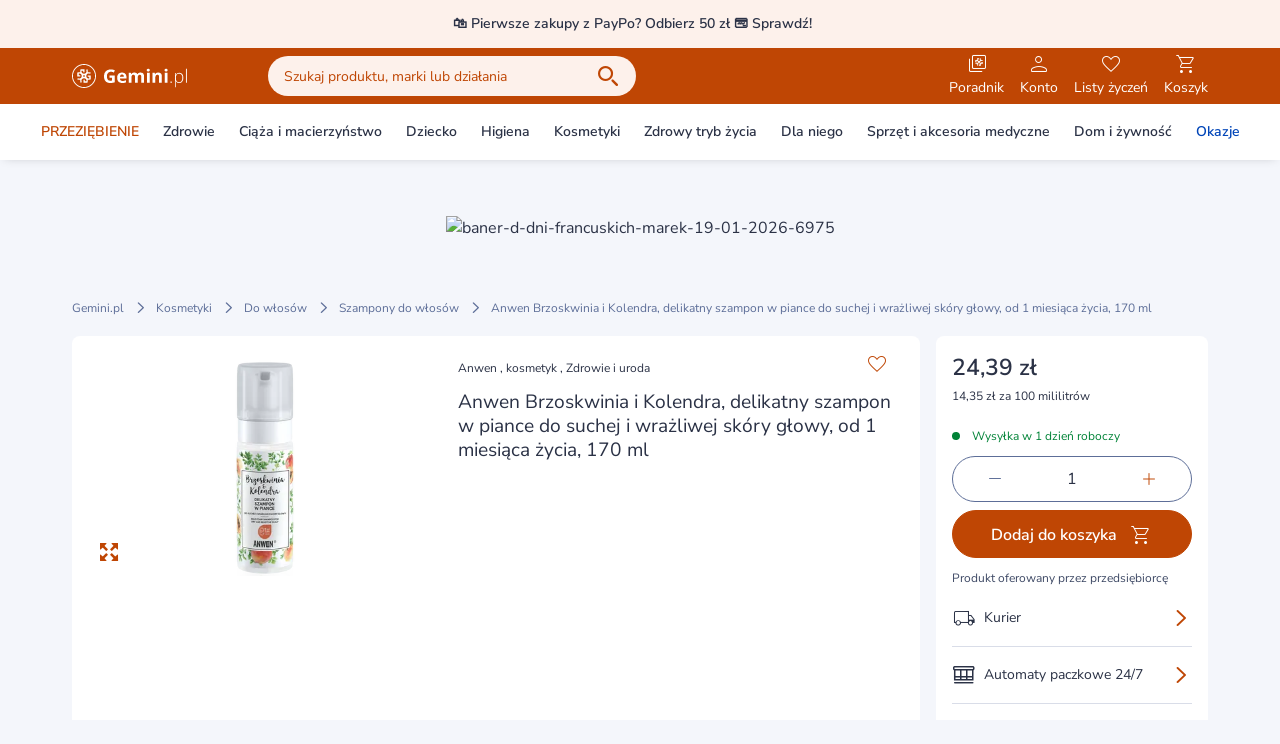

--- FILE ---
content_type: application/javascript
request_url: https://static.gemini.pl/front/mp/_nuxt/SingleTextCollapse.87iL0s9Q.js
body_size: 711
content:
import{r as f,w as g,k as h}from"./entry.GPWXExyl.js";import{a as i,n as c,N as y,I as m,P as l,a3 as p,a4 as b,$ as x,Q as T,R as k,a5 as v,S as w}from"./swiper-vue.HU6nM5FF.js";try{(function(){var e=typeof window<"u"?window:typeof global<"u"?global:typeof globalThis<"u"?globalThis:typeof self<"u"?self:{},n=new e.Error().stack;n&&(e._sentryDebugIds=e._sentryDebugIds||{},e._sentryDebugIds[n]="497d9f71-6da9-4271-896e-69ed07e08ce2",e._sentryDebugIdIdentifier="sentry-dbid-497d9f71-6da9-4271-896e-69ed07e08ce2")})()}catch{}const L=f({props:{fullText:{type:String,default:""},maxTextLength:{type:Number,default:20},minTransitionLength:{type:Number,default:100},maxTransitionLength:{type:Number,default:600}},setup(e){const n=i(!1),a=i(e.fullText),{isFirefox:o}=g();a.value=a.value.substring(0,e.maxTextLength)+"...";const t=i();return{elementBeforeSingleCollapse:t,text:a,toggle:n,handleClick:s=>{n.value?a.value=e.fullText.substring(0,e.maxTextLength)+"...":(a.value=e.fullText,s.type==="keydown"&&c(()=>{var r,d;(r=t==null?void 0:t.value)==null||r.focus(),o()&&((d=t==null?void 0:t.value)==null||d.blur())})),n.value=!n.value}}}},"$bYiwF7N6M3"),$={ref:"elementBeforeSingleCollapse",tabindex:"-1"},N=["innerHTML"];function C(e,n,a,o,t,u){return e.fullText.length?(y(),m("div",{key:0,class:"transition-all duration-100 ease-in",style:v({"max-height":e.toggle?`${e.maxTransitionLength}px`:`${e.minTransitionLength}px`})},[l("span",$,null,512),l("span",{class:"text-14",innerHTML:e.text},null,8,N),p(l("span",{tabindex:"0",onClick:n[0]||(n[0]=(...s)=>e.handleClick&&e.handleClick(...s)),onKeydown:n[1]||(n[1]=T(k((...s)=>e.handleClick&&e.handleClick(...s),["stop"]),["enter"]))},[x(e.$slots,"trigger")],544),[[b,!e.toggle]])],4)):w("",!0)}const D=h(L,[["render",C]]);export{D as _};


--- FILE ---
content_type: application/javascript
request_url: https://static.gemini.pl/front/mp/_nuxt/ProductListingAServerBottom.tj6COjD_.js
body_size: 617
content:
import{_ as n}from"./AServer._BAlm6MO.js";import{L as s,k as r,j as f}from"./entry.GPWXExyl.js";import{k as i,N as d,I as l,$ as p,M as t,O as z,X as _}from"./swiper-vue.HU6nM5FF.js";import{L as g}from"./LazyHydrationWrapper.iBXCJf8h.js";try{(function(){var e=typeof window<"u"?window:typeof global<"u"?global:typeof globalThis<"u"?globalThis:typeof self<"u"?self:{},a=new e.Error().stack;a&&(e._sentryDebugIds=e._sentryDebugIds||{},e._sentryDebugIds[a]="82aa6f4c-f6c2-4339-90a8-144ae73e092e",e._sentryDebugIdIdentifier="sentry-dbid-82aa6f4c-f6c2-4339-90a8-144ae73e092e")})()}catch{}const L=i({name:"ProductListingAServerTop",setup(){return{aServerZones:s}}});function v(e,a,u,c,y,b){const o=n;return d(),l("div",{class:z([e.$mobileAppOnly("mb-4")])},[p(e.$slots,"default",{},()=>[t(o,{type:"desktop","ad-type":"categories","zone-id":e.aServerZones.productsListing.topDesktop,"disable-lazy-load":!0},null,8,["zone-id"]),t(o,{type:"tablet","ad-type":"categories","zone-id":e.aServerZones.productsListing.topTablet,"disable-lazy-load":!0},null,8,["zone-id"]),t(o,{type:"mobile","ad-type":"categories","zone-id":e.aServerZones.productsListing.topMobile,"disable-lazy-load":!0},null,8,["zone-id"])])],2)}const w=r(L,[["render",v]]),$=i({name:"ProductListingAServerBottom",setup(){const a=f().isHydrating;return{aServerZones:s,disableLazyLoad:a}}});function S(e,a,u,c,y,b){const o=n,m=g;return d(),l("div",null,[p(e.$slots,"default",{},()=>[t(m,{"when-visible":""},{default:_(()=>[t(o,{type:"desktop","ad-type":"categories","zone-id":e.aServerZones.productsListing.bottomDesktop,"disable-lazy-load":e.disableLazyLoad,position:"bottom"},null,8,["zone-id","disable-lazy-load"]),t(o,{type:"tablet","ad-type":"categories","zone-id":e.aServerZones.productsListing.bottomTablet,"disable-lazy-load":e.disableLazyLoad,position:"bottom"},null,8,["zone-id","disable-lazy-load"]),t(o,{type:"mobile","ad-type":"categories","zone-id":e.aServerZones.productsListing.bottomMobile,"disable-lazy-load":e.disableLazyLoad,position:"bottom"},null,8,["zone-id","disable-lazy-load"])]),_:1})])])}const D=r($,[["render",S]]);export{w as _,D as a};


--- FILE ---
content_type: application/javascript
request_url: https://static.gemini.pl/front/mp/_nuxt/CmsSeoDescription.w00S2gRu.js
body_size: 1120
content:
import{j as f,k as h}from"./entry.GPWXExyl.js";import{k as M,N as c,I as i,P as E,L,U as g,W as A,X as N,Y as O,V as y,_ as w,O as D,S as I}from"./swiper-vue.HU6nM5FF.js";try{(function(){var e=typeof window<"u"?window:typeof global<"u"?global:typeof globalThis<"u"?globalThis:typeof self<"u"?self:{},n=new e.Error().stack;n&&(e._sentryDebugIds=e._sentryDebugIds||{},e._sentryDebugIds[n]="b5d93e86-41c3-47b2-8124-591808a869f2",e._sentryDebugIdIdentifier="sentry-dbid-b5d93e86-41c3-47b2-8124-591808a869f2")})()}catch{}const v=()=>{const e=f(),n=e.$config.public.marketplace?e.$config.public.marketplaceGlueUrl:e.$config.public.pharmacyGlueUrl,r=async(t,s)=>await $fetch(t,{onResponseError({request:l,response:T}){var S;(S=e.$sentry)==null||S.withScope(p=>{p.setContext("Debug info",{request:l,response:T}),p.setTransactionName(s+".onResponseError"),e.$sentry.captureException(new Error("Fetch response error "+l))})}});return{fetchCmsSlot:async(t,s)=>await r(`${n}/cms-slot?key=${t}&template=${s}`,"fetchCmsSlot"),fetchGuideContent:async t=>await r(`${n}content-guides/${t}`,"fetchGuideContent"),fetchHotDealBannerContent:async t=>await r(`${n}/content-hot-deal-banners/${t}`,"fetchHotDealBannerContent"),fetchVerticalPromotionsContent:async t=>await r(`${n}/content-vertical-product-promotions/${t}`,"fetchVerticalPromotionsContent"),fetchProductSectionGridContent:async t=>await r(`${n}/content-product-section-grids/${t}`,"fetchProductSectionGridContent"),fetchMainSliderContent:async t=>await r(`${n}/content-main-sliders/${t}`,"fetchMainSliderContent")}},o={CMS_SLOT_GUIDES_KEY:"slt-guide",CMS_SLOT_GUIDES_TEMPLATE:"@HomePage/views/home/home.twig",CMS_SLOT_HOT_DEAL_BANNER_KEY:"slt-hot-deal-banner",CMS_SLOT_HOT_DEAL_BANNER_TEMPLATE:"@HomePage/views/home/home.twig",CMS_SLOT_MAIN_BANNER_KEY:"slt-2",CMS_SLOT_MAIN_BANNER_TEMPLATE:"@HomePage/views/home/home.twig",CMS_SLOT_SEO_DESCRIPTION_KEY:"slt-under-guide",CMS_SLOT_SEO_DESCRIPTION_TEMPLATE:"@HomePage/views/home/home.twig",CMS_SLOT_UNDER_MAIN_CAROUSEL_KEY:"slt-3",CMS_SLOT_UNDER_MAIN_CAROUSEL_TEMPLATE:"@HomePage/views/home/home.twig"},G={mainBanner:{key:o.CMS_SLOT_MAIN_BANNER_KEY,template:o.CMS_SLOT_MAIN_BANNER_TEMPLATE},guides:{key:o.CMS_SLOT_GUIDES_KEY,template:o.CMS_SLOT_GUIDES_TEMPLATE},seoDescription:{key:o.CMS_SLOT_SEO_DESCRIPTION_KEY,template:o.CMS_SLOT_SEO_DESCRIPTION_TEMPLATE},hotDealBanner:{key:o.CMS_SLOT_HOT_DEAL_BANNER_KEY,template:o.CMS_SLOT_HOT_DEAL_BANNER_TEMPLATE},underMainCarousel:{key:o.CMS_SLOT_UNDER_MAIN_CAROUSEL_KEY,template:o.CMS_SLOT_UNDER_MAIN_CAROUSEL_TEMPLATE}},P=M({name:"CmsSeoDescription",props:{content:{type:Array,default:()=>[]}}}),b={key:0,class:"bg-primary-alternative pt-8"},$={class:"container"},R=["innerHTML"];function k(e,n,r,d,m,u){return e.content.length?(c(),i("div",b,[E("div",$,[(c(!0),i(L,null,g(e.content,(a,_)=>(c(),i("div",{key:a.id,class:"mt-8 first:mt-4"},[(c(),A(w(_===0?"h1":"h2"),{class:"text-14 font-semibold mb-4"},{default:N(()=>[O(y(a.title.replace(/font-weight:\s*700/g,"font-weight: 600")),1)]),_:2},1024)),E("div",{class:D(["text-14",{"text-black-children":!e.$config.public.marketplace}]),innerHTML:a.content.replace(/font-weight:\s*700/g,"font-weight: 600")},null,10,R)]))),128))])])):I("",!0)}const Y=h(P,[["render",k]]);export{Y as _,G as c,v as u};


--- FILE ---
content_type: application/javascript
request_url: https://static.gemini.pl/front/mp/_nuxt/index.SphQEWX2.js
body_size: 570
content:
import{P as n,v as o}from"./entry.GPWXExyl.js";try{(function(){var e=typeof window<"u"?window:typeof global<"u"?global:typeof globalThis<"u"?globalThis:typeof self<"u"?self:{},s=new e.Error().stack;s&&(e._sentryDebugIds=e._sentryDebugIds||{},e._sentryDebugIds[s]="4534548d-f8d1-4e59-ba2b-c00412b19ec3",e._sentryDebugIdIdentifier="sentry-dbid-4534548d-f8d1-4e59-ba2b-c00412b19ec3")})()}catch{}const d=()=>{const e=o(),s=n();return{redirectToUrl:t=>{if(!t||t==="")t=null;else if(t.includes(e.public.marketplaceUrl)){const r=t.split(e.public.marketplaceUrl)[1];s.push(r)}else if(t.startsWith("/"))try{s.push(t)}catch{}else if(e.public.isDev){const r=new URL(t);s.push(r.pathname+r.search+r.hash)}else window.location.href=t}}};export{d as u};


--- FILE ---
content_type: application/javascript
request_url: https://static.gemini.pl/front/mp/_nuxt/Skeleton.UK9d7K0G.js
body_size: 645
content:
import{k as n}from"./entry.GPWXExyl.js";import{N as t,I as r,P as d}from"./swiper-vue.HU6nM5FF.js";try{(function(){var e=typeof window<"u"?window:typeof global<"u"?global:typeof globalThis<"u"?globalThis:typeof self<"u"?self:{},a=new e.Error().stack;a&&(e._sentryDebugIds=e._sentryDebugIds||{},e._sentryDebugIds[a]="acb6ac7c-2a9c-474d-adcf-a7ffda4e561e",e._sentryDebugIdIdentifier="sentry-dbid-acb6ac7c-2a9c-474d-adcf-a7ffda4e561e")})()}catch{}const s={},o={class:"relative overflow-hidden bg-gray-darker rounded-lg"},c=d("div",{class:"absolute inset-0 -translate-x-full animate-shimmer bg-[linear-gradient(90deg,rgba(255,255,255,0)_0%,rgba(255,255,255,0.2)_20%,rgba(255,255,255,0.5)_60%,rgba(255,255,255,0)_100%)]"},null,-1),i=[c];function _(e,a){return t(),r("div",o,i)}const b=n(s,[["render",_]]);export{b as _};


--- FILE ---
content_type: application/javascript
request_url: https://static.gemini.pl/front/mp/_nuxt/Header.lvHNZL5b.js
body_size: 15932
content:
import{r as j,k as y,bm as J,ag as l1,bx as r1,al as d1,w as Q,aq as u1,by as c1,bz as p1,j as C1,bA as g1,p as X,b as E,_ as Z,a as z,t as h1,au as G,F as N,av as m1,W as f1,a7 as b1,y as T,a$ as _1,m as y1,d as k1,P as w1,at as $1,ae as v1}from"./entry.GPWXExyl.js";import{N as t,I as d,ap as Y,a as k,b as O,a3 as e1,a4 as t1,u as f,P as n,M as i,k as $,l as K,n as L1,D as R,X as _,O as A,Q as H1,V as p,S as w,W as h,Z as V1,_ as S1,J as x1,L as W,U as q,$ as o1,j as T1}from"./swiper-vue.HU6nM5FF.js";import{_ as M1}from"./ListItem.1lyYfPbZ.js";import{_ as B1}from"./Dropdown.lfnFeSoE.js";try{(function(){var e=typeof window<"u"?window:typeof global<"u"?global:typeof globalThis<"u"?globalThis:typeof self<"u"?self:{},o=new e.Error().stack;o&&(e._sentryDebugIds=e._sentryDebugIds||{},e._sentryDebugIds[o]="e1175720-3465-41a5-9a30-f3105a71b2da",e._sentryDebugIdIdentifier="sentry-dbid-e1175720-3465-41a5-9a30-f3105a71b2da")})()}catch{}const P1=j({name:"PharmacyLogoPl"},"$Bz5cSrsm1P"),I1={width:"106",height:"26",viewBox:"0 0 106 26",fill:"none",xmlns:"http://www.w3.org/2000/svg"},O1=Y('<g clip-path="url(#clip0_20402_1953)"><path fill-rule="evenodd" clip-rule="evenodd" d="M12.5001 13.6539C12.4974 13.6539 12.4953 13.6537 12.4929 13.6537C12.249 13.6537 12.0192 13.6717 11.7985 13.7015C11.8281 13.4808 11.8464 13.2509 11.8464 13.0072C11.8464 13.0047 11.846 13.0027 11.846 13C11.846 12.9973 11.8464 12.9951 11.8464 12.9928C11.8464 12.749 11.8281 12.5192 11.7985 12.2985C12.0192 12.3281 12.249 12.3463 12.4929 12.3463C12.4953 12.3463 12.4974 12.3461 12.5001 12.3461C12.5025 12.3461 12.505 12.3463 12.5073 12.3463C12.7509 12.3463 12.9807 12.3281 13.2016 12.2985C13.1718 12.5192 13.1538 12.749 13.1538 12.9928C13.1538 12.9951 13.154 12.9973 13.154 13C13.154 13.0027 13.1538 13.0047 13.1538 13.0072C13.1538 13.2509 13.1718 13.4808 13.2016 13.7015C12.9807 13.6717 12.7509 13.6537 12.5073 13.6537C12.505 13.6537 12.5025 13.6539 12.5001 13.6539ZM16.0769 9.42313C16.1117 9.18043 16.1308 8.92521 16.1308 8.655C16.1308 7.93033 15.9859 7.23146 15.6961 6.5584L14.4978 7.05594C14.7555 7.57131 14.8843 8.10756 14.8843 8.66468C14.8843 9.31212 14.6669 9.83091 14.232 10.2205C13.8018 10.6064 13.224 10.8004 12.5001 10.8044C11.7761 10.8004 11.1983 10.6064 10.768 10.2205C10.3333 9.83091 10.1158 9.31212 10.1158 8.66468C10.1158 8.444 10.1369 8.22654 10.1773 8.0123L10.2124 8.01724H11.686V9.35577H12.9323V6.55347H9.27043C9.22186 6.70205 9.17973 6.84683 9.14083 6.98971C8.96076 7.529 8.8691 8.08384 8.8691 8.655C8.8691 8.92521 8.88827 9.18043 8.92318 9.42313C8.68049 9.38841 8.42527 9.36905 8.15525 9.36905C7.58389 9.36905 7.02886 9.4607 6.48958 9.64078C6.34669 9.67987 6.20229 9.7218 6.05371 9.77019V13.4325H8.85582V12.186H7.51729V10.7123L7.51236 10.6774C7.72659 10.6368 7.94386 10.6157 8.16473 10.6157C8.81237 10.6157 9.33097 10.8332 9.72072 11.2679C10.1065 11.6983 10.3004 12.2759 10.3044 13C10.3004 13.7237 10.1065 14.3015 9.72072 14.7321C9.33097 15.1668 8.81237 15.3841 8.16473 15.3841C7.60761 15.3841 7.07137 15.2554 6.55599 14.9977L6.05846 16.196C6.73171 16.4858 7.43038 16.6308 8.15525 16.6308C8.42527 16.6308 8.68049 16.6116 8.92318 16.5767C8.88827 16.8196 8.8691 17.0748 8.8691 17.3448C8.8691 18.0697 9.01427 18.7684 9.30402 19.4416L10.5023 18.9441C10.2445 18.4285 10.1158 17.8924 10.1158 17.3351C10.1158 16.6875 10.3333 16.1691 10.768 15.7793C11.1983 15.3936 11.7761 15.1996 12.5001 15.1957C13.224 15.1996 13.8018 15.3936 14.232 15.7793C14.6669 16.1691 14.8843 16.6875 14.8843 17.3351C14.8843 17.556 14.8631 17.7733 14.8227 17.9877L14.7877 17.9826H13.3141V16.6442H12.0676V19.4465H15.7297C15.7783 19.2978 15.8202 19.1532 15.8591 19.0103C16.0392 18.471 16.1308 17.9162 16.1308 17.3448C16.1308 17.0748 16.1117 16.8196 16.0769 16.5767C16.3196 16.6116 16.5747 16.6308 16.8451 16.6308C17.4162 16.6308 17.9711 16.5391 18.5104 16.359C18.6532 16.3201 18.798 16.278 18.9466 16.2296V12.5675H16.1443V13.814H17.4826V15.2877L17.4878 15.3226C17.2733 15.363 17.0561 15.3841 16.8352 15.3841C16.1878 15.3841 15.6692 15.1668 15.2796 14.7321C14.8936 14.3015 14.6997 13.7237 14.6955 13C14.6997 12.2759 14.8936 11.6983 15.2796 11.2679C15.6692 10.8332 16.1878 10.6157 16.8352 10.6157C17.3925 10.6157 17.9288 10.7444 18.4441 11.0023L18.9417 9.80397C18.2686 9.51421 17.5697 9.36905 16.8451 9.36905C16.5747 9.36905 16.3196 9.38841 16.0769 9.42313Z" fill="white"></path><path fill-rule="evenodd" clip-rule="evenodd" d="M24.1205 17.9802H17.4802V24.6205H7.51979V17.9802H0.87951V8.01979H7.51979V1.37951H17.4802V8.01979H24.1205V17.9802ZM17.8597 7.64028V1H7.14028V7.64028H0.5V18.3597H7.14028V25H17.8597V18.3597H24.5V7.64028H17.8597Z" fill="white"></path></g><path fill-rule="evenodd" clip-rule="evenodd" d="M34.2057 12.6339H36.7254L35.7666 10.0948C35.6862 9.89561 35.5899 9.61952 35.4776 9.26619C35.3909 9.57455 35.296 9.85387 35.1934 10.1045L34.2057 12.6339ZM36.8892 13.0772H34.0273L33.0446 15.5632H32.5L35.333 8.49048H35.6463L38.4215 15.5632H37.8674L36.8892 13.0772Z" fill="white"></path><path fill-rule="evenodd" clip-rule="evenodd" d="M41.3806 15.2358C41.9171 15.2358 42.3323 15.0365 42.6262 14.6382C42.9201 14.2401 43.067 13.6826 43.067 12.9665C43.067 11.4278 42.5112 10.6587 41.4 10.6587C40.7897 10.6587 40.3417 10.8264 40.0558 11.1621C39.7698 11.4978 39.6269 12.0445 39.6269 12.8027V12.9568C39.6269 13.7758 39.7643 14.3604 40.0389 14.7105C40.3135 15.0606 40.7609 15.2358 41.3806 15.2358ZM41.3903 15.6597C40.5841 15.6597 39.9962 15.3578 39.6269 14.754H39.5931L39.6076 15.1587C39.6205 15.3963 39.6269 15.6566 39.6269 15.9392V17.9339H39.1499V10.3262H39.5546L39.6463 11.0729H39.6751C40.0347 10.5076 40.6099 10.2251 41.4 10.2251C42.1065 10.2251 42.6454 10.457 43.0163 10.9211C43.3873 11.3854 43.5729 12.0606 43.5729 12.9471C43.5729 13.8078 43.3778 14.4752 42.9875 14.949C42.5972 15.4228 42.0649 15.6597 41.3903 15.6597Z" fill="white"></path><path fill-rule="evenodd" clip-rule="evenodd" d="M46.2578 15.2357C46.5599 15.2357 46.8233 15.2099 47.048 15.1587V15.5441C46.8169 15.6211 46.5503 15.6597 46.2484 15.6597C45.7857 15.6597 45.4444 15.5361 45.2246 15.2887C45.0045 15.0412 44.8945 14.6528 44.8945 14.1228V10.7405H44.1187V10.4611L44.8945 10.2442L45.1353 9.05908H45.381V10.3262H46.918V10.7405H45.381V14.0553C45.381 14.4568 45.4518 14.754 45.5929 14.9466C45.7345 15.1394 45.9561 15.2357 46.2578 15.2357Z" fill="white"></path><path fill-rule="evenodd" clip-rule="evenodd" d="M50.0079 10.649C49.5036 10.649 49.0988 10.8152 48.7939 11.1477C48.4886 11.4801 48.3104 11.9594 48.259 12.5858H51.4968C51.4968 11.9788 51.3649 11.5042 51.1017 11.1621C50.8381 10.82 50.4736 10.649 50.0079 10.649ZM50.1476 15.6597C49.3865 15.6597 48.7929 15.4253 48.3675 14.9562C47.9417 14.4872 47.729 13.8306 47.729 12.9856C47.729 12.1505 47.9345 11.4818 48.3457 10.979C48.7567 10.4763 49.3108 10.2251 50.0079 10.2251C50.6246 10.2251 51.1114 10.4401 51.4677 10.8706C51.8243 11.301 52.0026 11.8856 52.0026 12.6243V13.0097H48.2301C48.2364 13.7293 48.4043 14.2786 48.7335 14.6576C49.0628 15.0365 49.5341 15.2261 50.1476 15.2261C50.4465 15.2261 50.7089 15.2052 50.9355 15.1635C51.1618 15.1217 51.4486 15.0318 51.7954 14.8936V15.3272C51.4998 15.4557 51.2269 15.5433 50.9764 15.5898C50.7258 15.6363 50.4495 15.6597 50.1476 15.6597Z" fill="white"></path><path fill-rule="evenodd" clip-rule="evenodd" d="M53.7672 13.2651L56.441 10.3262H57.0192L54.9571 12.5617L57.1975 15.5633H56.6241L54.6343 12.9183L53.7766 13.6987V15.5633H53.2998V8.06641H53.7766V11.8245L53.7431 13.2651H53.7672Z" fill="white"></path><path fill-rule="evenodd" clip-rule="evenodd" d="M59.1788 15.2261C59.7376 15.2261 60.1786 15.0663 60.5014 14.7467C60.8241 14.427 60.9856 13.983 60.9856 13.4145V12.8989L60.0701 12.9374C59.3346 12.9729 58.8103 13.0875 58.497 13.282C58.1839 13.4763 58.0274 13.779 58.0274 14.1902C58.0274 14.5179 58.1277 14.7724 58.3285 14.9538C58.5291 15.1352 58.8126 15.2261 59.1788 15.2261ZM61.1059 15.5633L60.9856 14.7346H60.9469C60.6837 15.072 60.413 15.3103 60.1352 15.4502C59.8574 15.5898 59.5289 15.6597 59.1499 15.6597C58.6361 15.6597 58.2361 15.528 57.9503 15.2646C57.6644 15.0012 57.5215 14.6367 57.5215 14.1708C57.5215 13.6602 57.7342 13.2634 58.1598 12.9809C58.5854 12.6983 59.2012 12.549 60.0074 12.5329L61.0048 12.5038V12.157C61.0048 11.6591 60.9037 11.2833 60.7014 11.0296C60.4989 10.7759 60.1729 10.649 59.7232 10.649C59.2384 10.649 58.7355 10.7839 58.2152 11.0537L58.037 10.6393C58.612 10.3695 59.1805 10.2346 59.7425 10.2346C60.3175 10.2346 60.7471 10.3839 61.0314 10.6828C61.3156 10.9814 61.4577 11.4471 61.4577 12.0799V15.5633H61.1059Z" fill="white"></path><path fill-rule="evenodd" clip-rule="evenodd" d="M65.6899 11.6078H68.4843V15.2598C68.0315 15.4075 67.6049 15.5111 67.2051 15.5705C66.8053 15.6301 66.3964 15.6597 65.9789 15.6597C64.9157 15.6597 64.1038 15.3473 63.5434 14.7226C62.9829 14.098 62.7026 13.2008 62.7026 12.0317C62.7026 10.8947 63.0279 10.0082 63.6783 9.37211C64.3288 8.73624 65.2305 8.41821 66.3837 8.41821C67.1065 8.41821 67.8032 8.5628 68.4746 8.8518L67.9784 10.0467C67.4643 9.78976 66.9296 9.6613 66.374 9.6613C65.7285 9.6613 65.2112 9.878 64.8226 10.3118C64.4339 10.7454 64.2396 11.3283 64.2396 12.0606C64.2396 12.8251 64.3962 13.409 64.7095 13.812C65.0226 14.2151 65.4778 14.4166 66.0753 14.4166C66.3869 14.4166 66.7032 14.3845 67.0245 14.3204V12.8507H65.6899V11.6078Z" fill="white"></path><path fill-rule="evenodd" clip-rule="evenodd" d="M72.1769 11.121C71.8655 11.121 71.6211 11.2199 71.4446 11.4174C71.268 11.6149 71.1669 11.895 71.1411 12.258H73.2031C73.1967 11.895 73.1021 11.6149 72.9189 11.4174C72.7358 11.2199 72.4885 11.121 72.1769 11.121ZM72.3841 15.6596C71.5169 15.6596 70.8392 15.4203 70.351 14.9417C69.8628 14.4632 69.6187 13.7853 69.6187 12.9085C69.6187 12.0058 69.8443 11.3083 70.2955 10.8151C70.7467 10.3219 71.3707 10.0754 72.1673 10.0754C72.9286 10.0754 73.5212 10.2923 73.9453 10.7259C74.3692 11.1595 74.5811 11.7588 74.5811 12.5231V13.2362H71.1074C71.1235 13.6537 71.2471 13.9798 71.4784 14.2142C71.7095 14.4485 72.0341 14.5658 72.4516 14.5658C72.7761 14.5658 73.0828 14.5322 73.3718 14.4647C73.6608 14.3973 73.9627 14.2895 74.2775 14.1419V15.2789C74.0206 15.4074 73.746 15.503 73.4538 15.5656C73.1615 15.6282 72.805 15.6596 72.3841 15.6596Z" fill="white"></path><path fill-rule="evenodd" clip-rule="evenodd" d="M80.5 15.5632H79.0306V12.417C79.0306 12.0284 78.9657 11.7369 78.8355 11.5426C78.7053 11.3481 78.5006 11.2512 78.2213 11.2512C77.8454 11.2512 77.5723 11.3891 77.4021 11.6654C77.2319 11.9417 77.1469 12.3962 77.1469 13.029V15.5632H75.6772V10.1768H76.7998L76.9974 10.8656H77.0793C77.2239 10.6183 77.4325 10.4248 77.7057 10.2851C77.9786 10.1455 78.2919 10.0754 78.6452 10.0754C79.4513 10.0754 79.9974 10.3388 80.2833 10.8656H80.4133C80.5579 10.6151 80.7706 10.4208 81.0518 10.2827C81.3327 10.1447 81.6499 10.0754 82.0033 10.0754C82.6135 10.0754 83.0754 10.2322 83.3885 10.5453C83.7016 10.8584 83.8583 11.3603 83.8583 12.051V15.5632H82.3839V12.417C82.3839 12.0284 82.3188 11.7369 82.1888 11.5426C82.0587 11.3481 81.8539 11.2512 81.5746 11.2512C81.2146 11.2512 80.9458 11.3796 80.7676 11.6366C80.5892 11.8935 80.5 12.3015 80.5 12.8603V15.5632Z" fill="white"></path><path fill-rule="evenodd" clip-rule="evenodd" d="M85.2677 15.5633H86.7373V10.1769H85.2677V15.5633ZM85.2051 8.78445C85.2051 8.3057 85.4719 8.06641 86.0049 8.06641C86.5381 8.06641 86.8047 8.3057 86.8047 8.78445C86.8047 9.01253 86.7379 9.18976 86.6047 9.31671C86.4715 9.44366 86.2715 9.50703 86.0049 9.50703C85.4719 9.50703 85.2051 9.26623 85.2051 8.78445Z" fill="white"></path><path fill-rule="evenodd" clip-rule="evenodd" d="M93.1529 15.5632H91.6834V12.417C91.6834 12.0284 91.6144 11.7369 91.4762 11.5426C91.3381 11.3481 91.1182 11.2512 90.8163 11.2512C90.4051 11.2512 90.1079 11.3884 89.9248 11.6631C89.7419 11.9377 89.6502 12.3929 89.6502 13.029V15.5632H88.1807V10.1768H89.3033L89.5009 10.8656H89.5828C89.7466 10.6054 89.972 10.4087 90.2597 10.2755C90.5472 10.1422 90.8739 10.0754 91.2402 10.0754C91.8665 10.0754 92.3419 10.2449 92.6664 10.5838C92.9907 10.9227 93.1529 11.4117 93.1529 12.051V15.5632Z" fill="white"></path><path fill-rule="evenodd" clip-rule="evenodd" d="M94.5665 15.5633H96.036V10.1769H94.5665V15.5633ZM94.5039 8.78445C94.5039 8.3057 94.7707 8.06641 95.3037 8.06641C95.8369 8.06641 96.1035 8.3057 96.1035 8.78445C96.1035 9.01253 96.0367 9.18976 95.9035 9.31671C95.7703 9.44366 95.5703 9.50703 95.3037 9.50703C94.7707 9.50703 94.5039 9.26623 94.5039 8.78445Z" fill="white"></path><path fill-rule="evenodd" clip-rule="evenodd" d="M97.4888 15.1875C97.4888 14.8726 97.617 14.7153 97.8741 14.7153C98.1375 14.7153 98.2692 14.8726 98.2692 15.1875C98.2692 15.5023 98.1375 15.6596 97.8741 15.6596C97.617 15.6596 97.4888 15.5023 97.4888 15.1875Z" fill="white"></path><path fill-rule="evenodd" clip-rule="evenodd" d="M101.916 15.2358C102.452 15.2358 102.867 15.0365 103.161 14.6382C103.455 14.2401 103.602 13.6826 103.602 12.9665C103.602 11.4278 103.046 10.6587 101.935 10.6587C101.325 10.6587 100.876 10.8264 100.591 11.1621C100.305 11.4978 100.162 12.0445 100.162 12.8027V12.9568C100.162 13.7758 100.299 14.3604 100.574 14.7105C100.849 15.0606 101.296 15.2358 101.916 15.2358ZM101.925 15.6597C101.119 15.6597 100.531 15.3578 100.162 14.754H100.128L100.143 15.1587C100.155 15.3963 100.162 15.6566 100.162 15.9392V17.9339H99.6851V10.3262H100.09L100.181 11.0729H100.21C100.57 10.5076 101.145 10.2251 101.935 10.2251C102.642 10.2251 103.181 10.457 103.551 10.9211C103.922 11.3854 104.108 12.0606 104.108 12.9471C104.108 13.8078 103.913 14.4752 103.523 14.949C103.132 15.4228 102.6 15.6597 101.925 15.6597Z" fill="white"></path><path fill-rule="evenodd" clip-rule="evenodd" d="M105.311 15.5631H105.788V8.06641H105.311V15.5631Z" fill="white"></path>',16),Z1=[O1];function z1(e,o,s,u,C,g){return t(),d("svg",I1,Z1)}const A1=y(P1,[["render",z1]]),D1=j({name:"Logo"},"$cgy7ChLwLB"),F1={width:"116",height:"24",viewBox:"0 0 116 24",fill:"none",xmlns:"http://www.w3.org/2000/svg",class:"max-w-full"},j1=Y('<path d="M37.6006 11.4294H42.8398V18.2766C42.1473 18.5054 41.4277 18.6891 40.6809 18.8276C39.9342 18.9601 39.0881 19.0263 38.1426 19.0263C36.8298 19.0263 35.7157 18.7674 34.8003 18.2495C33.8849 17.7316 33.1894 16.9668 32.7136 15.955C32.2379 14.9433 32 13.6998 32 12.2243C32 10.8392 32.265 9.64084 32.7949 8.62912C33.3309 7.6174 34.1108 6.83452 35.1345 6.28049C36.1643 5.72645 37.4199 5.44943 38.9014 5.44943C39.5999 5.44943 40.2895 5.52471 40.97 5.67526C41.6505 5.82582 42.2677 6.02154 42.8218 6.26242L41.8914 8.50266C41.4879 8.2979 41.0272 8.12627 40.5093 7.98776C39.9914 7.84925 39.4494 7.78 38.8833 7.78C38.0703 7.78 37.3627 7.96669 36.7605 8.34006C36.1643 8.71343 35.7006 9.23736 35.3694 9.91183C35.0442 10.5803 34.8816 11.3692 34.8816 12.2785C34.8816 13.1397 34.999 13.9045 35.2339 14.573C35.4688 15.2354 35.8391 15.7563 36.345 16.1357C36.8508 16.5091 37.5103 16.6958 38.3232 16.6958C38.7207 16.6958 39.0549 16.6777 39.3259 16.6416C39.6029 16.5994 39.8619 16.5573 40.1028 16.5151V13.76H37.6006V11.4294Z" fill="white"></path><path d="M49.9399 8.55685C50.8734 8.55685 51.6773 8.73752 52.3518 9.09885C53.0263 9.45415 53.5472 9.97206 53.9146 10.6526C54.2819 11.3331 54.4656 12.1641 54.4656 13.1457V14.4826H47.9526C47.9827 15.2595 48.2146 15.8707 48.6482 16.3164C49.0878 16.756 49.696 16.9758 50.4729 16.9758C51.1173 16.9758 51.7074 16.9096 52.2434 16.7771C52.7794 16.6446 53.3304 16.4459 53.8965 16.1809V18.3127C53.3966 18.5596 52.8727 18.7403 52.3247 18.8547C51.7827 18.9691 51.1233 19.0263 50.3464 19.0263C49.3347 19.0263 48.4374 18.8397 47.6545 18.4663C46.8777 18.0929 46.2664 17.5238 45.8208 16.759C45.3812 15.9942 45.1614 15.0307 45.1614 13.8684C45.1614 12.688 45.3601 11.7064 45.7576 10.9236C46.1611 10.1347 46.7211 9.54448 47.4377 9.15305C48.1544 8.75558 48.9884 8.55685 49.9399 8.55685ZM49.958 10.5171C49.422 10.5171 48.9764 10.6887 48.6211 11.032C48.2718 11.3752 48.0701 11.9142 48.0159 12.6489H51.8821C51.8761 12.2394 51.8008 11.8751 51.6562 11.5559C51.5177 11.2367 51.307 10.9838 51.0239 10.7971C50.7469 10.6104 50.3916 10.5171 49.958 10.5171Z" fill="white"></path><path d="M68.5664 8.55685C69.7106 8.55685 70.5748 8.85194 71.1589 9.44211C71.7491 10.0263 72.0442 10.9657 72.0442 12.2605V18.8457H69.28V12.947C69.28 12.2243 69.1566 11.6793 68.9097 11.312C68.6628 10.9446 68.2804 10.761 67.7625 10.761C67.0338 10.761 66.5159 11.0229 66.2087 11.5468C65.9016 12.0647 65.748 12.8085 65.748 13.778V18.8457H62.9929V12.947C62.9929 12.4652 62.9387 12.0617 62.8303 11.7365C62.7219 11.4113 62.5563 11.1674 62.3335 11.0049C62.1107 10.8423 61.8246 10.761 61.4753 10.761C60.9635 10.761 60.56 10.8904 60.2649 11.1494C59.9758 11.4023 59.7681 11.7787 59.6416 12.2785C59.5212 12.7723 59.4609 13.3776 59.4609 14.0942V18.8457H56.7058V8.74655H58.8105L59.1809 10.0383H59.3345C59.5392 9.68902 59.7952 9.40598 60.1023 9.18918C60.4154 8.97238 60.7587 8.8128 61.1321 8.71042C61.5055 8.60804 61.8848 8.55685 62.2703 8.55685C63.011 8.55685 63.6373 8.6773 64.1492 8.91818C64.6671 9.15907 65.0645 9.53244 65.3416 10.0383H65.5854C65.8866 9.5204 66.3111 9.14401 66.8591 8.90915C67.4132 8.67429 67.9823 8.55685 68.5664 8.55685Z" fill="white"></path><path d="M77.6357 8.74655V18.8457H74.8806V8.74655H77.6357ZM76.2627 4.79001C76.6722 4.79001 77.0245 4.88636 77.3196 5.07907C77.6147 5.26576 77.7622 5.61805 77.7622 6.13596C77.7622 6.64784 77.6147 7.00314 77.3196 7.20187C77.0245 7.39458 76.6722 7.49094 76.2627 7.49094C75.8472 7.49094 75.4919 7.39458 75.1968 7.20187C74.9077 7.00314 74.7632 6.64784 74.7632 6.13596C74.7632 5.61805 74.9077 5.26576 75.1968 5.07907C75.4919 4.88636 75.8472 4.79001 76.2627 4.79001Z" fill="white"></path><path d="M86.2715 8.55685C87.3494 8.55685 88.2166 8.85194 88.873 9.44211C89.5295 10.0263 89.8577 10.9657 89.8577 12.2605V18.8457H87.1025V12.947C87.1025 12.2243 86.9701 11.6793 86.7051 11.312C86.4461 10.9446 86.0366 10.761 85.4766 10.761C84.6335 10.761 84.0583 11.047 83.7512 11.6191C83.4441 12.1912 83.2905 13.0162 83.2905 14.0942V18.8457H80.5354V8.74655H82.6401L83.0105 10.0383H83.1641C83.3809 9.68902 83.6488 9.40598 83.968 9.18918C84.2932 8.97238 84.6515 8.8128 85.043 8.71042C85.4404 8.60804 85.8499 8.55685 86.2715 8.55685Z" fill="white"></path><path d="M95.4492 8.74655V18.8457H92.6941V8.74655H95.4492ZM94.0762 4.79001C94.4857 4.79001 94.838 4.88636 95.1331 5.07907C95.4281 5.26576 95.5757 5.61805 95.5757 6.13596C95.5757 6.64784 95.4281 7.00314 95.1331 7.20187C94.838 7.39458 94.4857 7.49094 94.0762 7.49094C93.6606 7.49094 93.3053 7.39458 93.0103 7.20187C92.7212 7.00314 92.5767 6.64784 92.5767 6.13596C92.5767 5.61805 92.7212 5.26576 93.0103 5.07907C93.3053 4.88636 93.6606 4.79001 94.0762 4.79001Z" fill="white"></path><path d="M98.385 18.2043C98.385 17.9393 98.4452 17.7376 98.5657 17.5991C98.6861 17.4546 98.8638 17.3823 99.0986 17.3823C99.3576 17.3823 99.5473 17.4546 99.6677 17.5991C99.7882 17.7376 99.8484 17.9393 99.8484 18.2043C99.8484 18.4693 99.7882 18.674 99.6677 18.8186C99.5473 18.9631 99.3576 19.0354 99.0986 19.0354C98.8638 19.0354 98.6861 18.9631 98.5657 18.8186C98.4452 18.674 98.385 18.4693 98.385 18.2043Z" fill="white"></path><path d="M107.292 8.83688C108.556 8.83688 109.535 9.26144 110.228 10.1106C110.926 10.9597 111.275 12.2123 111.275 13.8684C111.275 14.9765 111.11 15.9159 110.779 16.6867C110.447 17.4515 109.975 18.0327 109.36 18.4301C108.752 18.8276 108.02 19.0263 107.165 19.0263C106.575 19.0263 106.06 18.939 105.621 18.7644C105.187 18.5837 104.826 18.3428 104.537 18.0417C104.248 17.7346 104.025 17.3973 103.868 17.03H103.805C103.823 17.3733 103.838 17.7316 103.85 18.1049C103.862 18.4783 103.868 18.8306 103.868 19.1618V23.1906H102.947V9.02658H103.706L103.814 10.9868H103.868C104.031 10.6134 104.26 10.2611 104.555 9.9299C104.85 9.59868 105.223 9.33371 105.675 9.13498C106.126 8.93625 106.665 8.83688 107.292 8.83688ZM107.174 9.64084C106.434 9.64084 105.816 9.80344 105.323 10.1286C104.835 10.4478 104.47 10.9175 104.229 11.5378C103.995 12.1521 103.874 12.9048 103.868 13.7961V13.9497C103.868 14.9072 103.986 15.7051 104.22 16.3435C104.461 16.9758 104.82 17.4485 105.295 17.7617C105.777 18.0748 106.373 18.2314 107.084 18.2314C107.783 18.2314 108.373 18.0598 108.854 17.7165C109.336 17.3733 109.704 16.8764 109.957 16.226C110.209 15.5757 110.336 14.7868 110.336 13.8593C110.336 12.4803 110.071 11.4324 109.541 10.7158C109.017 9.99916 108.228 9.64084 107.174 9.64084Z" fill="white"></path><path d="M114.889 18.8457H113.967V4.79001H114.889V18.8457Z" fill="white"></path><path fill-rule="evenodd" clip-rule="evenodd" d="M11.9998 12.6847C11.997 12.6847 11.9948 12.6845 11.9923 12.6845C11.7369 12.6845 11.4963 12.7034 11.2653 12.7345C11.2963 12.5035 11.3153 12.2627 11.3153 12.0076C11.3153 12.005 11.3149 12.0028 11.3149 12C11.3149 11.9972 11.3153 11.9948 11.3153 11.9925C11.3153 11.7371 11.2963 11.4965 11.2653 11.2655C11.4963 11.2964 11.7369 11.3155 11.9923 11.3155C11.9948 11.3155 11.997 11.3153 11.9998 11.3153C12.0024 11.3153 12.005 11.3155 12.0074 11.3155C12.2625 11.3155 12.5031 11.2964 12.7343 11.2655C12.7032 11.4965 12.6843 11.7371 12.6843 11.9925C12.6843 11.9948 12.6845 11.9972 12.6845 12C12.6845 12.0028 12.6843 12.005 12.6843 12.0076C12.6843 12.2627 12.7032 12.5035 12.7343 12.7345C12.5031 12.7034 12.2625 12.6845 12.0074 12.6845C12.005 12.6845 12.0024 12.6847 11.9998 12.6847ZM15.7451 8.25475C15.7814 8.00063 15.8015 7.73339 15.8015 7.45046C15.8015 6.69167 15.6497 5.95991 15.3463 5.25517L14.0916 5.77612C14.3614 6.31576 14.4963 6.87725 14.4963 7.46059C14.4963 8.13851 14.2686 8.68173 13.8132 9.08963C13.3628 9.49376 12.7578 9.69682 11.9998 9.70099C11.2418 9.69682 10.6368 9.49376 10.1862 9.08963C9.73099 8.68173 9.5033 8.13851 9.5033 7.46059C9.5033 7.22952 9.52535 7.00183 9.56767 6.77751L9.60443 6.78267H11.1474V8.18421H12.4524V5.25H8.61815C8.56728 5.40557 8.52317 5.55717 8.48244 5.70678C8.29389 6.27145 8.19792 6.85241 8.19792 7.45046C8.19792 7.73339 8.21799 8.00063 8.25455 8.25475C8.00043 8.21839 7.73319 8.19812 7.45046 8.19812C6.85221 8.19812 6.27105 8.29409 5.70638 8.48264C5.55677 8.52357 5.40557 8.56748 5.25 8.61815V12.4528H8.18401V11.1476H6.78247V9.60463L6.77731 9.56807C7.00163 9.52555 7.22912 9.5035 7.4604 9.5035C8.13851 9.5035 8.68153 9.73119 9.08963 10.1864C9.49356 10.637 9.69662 11.2418 9.70079 12C9.69662 12.7578 9.49356 13.3628 9.08963 13.8136C8.68153 14.2688 8.13851 14.4963 7.4604 14.4963C6.87705 14.4963 6.31556 14.3616 5.77593 14.0918L5.25497 15.3465C5.95991 15.6499 6.69148 15.8017 7.45046 15.8017C7.73319 15.8017 8.00043 15.7816 8.25455 15.7451C8.21799 15.9994 8.19792 16.2666 8.19792 16.5493C8.19792 17.3083 8.34992 18.0399 8.65331 18.7448L9.90802 18.2239C9.63801 17.684 9.5033 17.1228 9.5033 16.5392C9.5033 15.8611 9.73099 15.3183 10.1862 14.9102C10.6368 14.5062 11.2418 14.3032 11.9998 14.299C12.7578 14.3032 13.3628 14.5062 13.8132 14.9102C14.2686 15.3183 14.4963 15.8611 14.4963 16.5392C14.4963 16.7705 14.4741 16.998 14.4317 17.2225L14.3952 17.2171H12.8522V15.8158H11.547V18.75H15.3815C15.4323 18.5942 15.4762 18.4428 15.517 18.2932C15.7055 17.7285 15.8015 17.1476 15.8015 16.5493C15.8015 16.2666 15.7814 15.9994 15.7451 15.7451C15.9992 15.7816 16.2662 15.8017 16.5493 15.8017C17.1474 15.8017 17.7284 15.7057 18.293 15.5172C18.4426 15.4764 18.5942 15.4323 18.7498 15.3817V11.5472H15.8156V12.8524H17.2169V14.3954L17.2223 14.4319C16.9978 14.4743 16.7703 14.4963 16.539 14.4963C15.8611 14.4963 15.3181 14.2688 14.9102 13.8136C14.506 13.3628 14.303 12.7578 14.2986 12C14.303 11.2418 14.506 10.637 14.9102 10.1864C15.3181 9.73119 15.8611 9.5035 16.539 9.5035C17.1226 9.5035 17.684 9.63821 18.2237 9.90822L18.7446 8.65351C18.0399 8.35012 17.3081 8.19812 16.5493 8.19812C16.2662 8.19812 15.9992 8.21839 15.7451 8.25475Z" fill="white"></path><path fill-rule="evenodd" clip-rule="evenodd" d="M12 23.08C18.1193 23.08 23.08 18.1193 23.08 12C23.08 5.88068 18.1193 0.92 12 0.92C5.88068 0.92 0.92 5.88068 0.92 12C0.92 18.1193 5.88068 23.08 12 23.08ZM12 24C18.6274 24 24 18.6274 24 12C24 5.37258 18.6274 0 12 0C5.37258 0 0 5.37258 0 12C0 18.6274 5.37258 24 12 24Z" fill="white"></path>',11),E1=[j1];function N1(e,o,s,u,C,g){return t(),d("svg",F1,E1)}const R1=y(D1,[["render",N1]]),W1={class:"absolute left-0 top-full mt-4 rounded-2xl bg-white shadow-top-sticky-element"},q1={__name:"DesktopLayer",props:{isMobileOrTabletOrIsMobileOrTabletWidth:{type:Boolean,required:!0}},emits:["suggestedPhraseEnterClick","suggestedProducerEnterClick"],setup(e,{emit:o}){const s=e,u=J(),C=k(null),g=l1(C);return O(g,()=>{g.value&&(u.initialRequestDone||u.triggerSearch())}),(a,l)=>{const r=r1;return e1((t(),d("div",W1,[n("div",{ref_key:"content",ref:C},[i(r,{device:"desktop","is-mobile-or-tablet-or-is-mobile-or-tablet-width":s.isMobileOrTabletOrIsMobileOrTabletWidth,onSuggestedPhraseEnterClick:l[0]||(l[0]=c=>a.$emit("suggestedPhraseEnterClick")),onSuggestedProducerEnterClick:l[1]||(l[1]=c=>a.$emit("suggestedProducerEnterClick"))},null,8,["is-mobile-or-tablet-or-is-mobile-or-tablet-width"])],512)],512)),[[t1,f(u).isSearchSuggestionsVisible]])}}},U1=q1,G1=$({__name:"Index",setup(e){const o=C1(),s=J(),u=k(null),C=k(!1),{activate:g,deactivate:a}=d1(u),{isMobileOrTablet:l,isMobileOrTabletWidth:r}=Q(),c=K(()=>l()||r());O(()=>s.isSearchSuggestionsVisible,async m=>{m?(await L1(),g()):a({returnFocus:!1})}),R(()=>{u.value&&!c.value&&u1(u,m=>{var H;s.isSearchSuggestionsVisible&&((H=u.value)!=null&&H.contains(m.target)||s.isSearchSuggestionsVisible&&s.updateSearchState({isSearchSuggestionsVisible:!1,isFocusOnInput:!1}))})});const{onInputInput:b,onInputFocus:v,onInputClick:M,onInputEnterClick:B,onMobileBackIconClick:V,onClearIconClick:P,onClearIconEnterClick:x,onFocusOut:S}=c1({root:u,ignoreNextFocusEvent:C});o.$config.public.marketplace&&p1(()=>{s.ready=!0},{timeout:3e3});const I=()=>{C.value=!0,a(),s.updateSearchState({isSearchSuggestionsVisible:!1,isFocusOnInput:!1})},L=K(()=>o.$router.currentRoute.value.path==="/"||o.$router.currentRoute.value.path.includes("megamenu"));O(()=>o.$router.currentRoute.value.path,m=>{!m.startsWith("/szukaj")&&s.initialRequestDone&&s.resetState()}),O(()=>o.$router.currentRoute.value.query,m=>{m.query&&m.query!==s.currentInputValue&&s.updateSearchState({currentInputValue:m.query})});const D=()=>{a({returnFocus:!1})},F=()=>{a({returnFocus:!1})};return(m,H)=>{const U=g1,s1=X,i1=U1;return e1((t(),d("div",{ref_key:"root",ref:u,class:A(["relative",[m.$mobileAppOnly("p-4 bg-white"),m.$isMobileApp&&f(L)&&!f(s).isSearchSuggestionsVisible?"z-60":""]]),onKeydown:H1(I,["esc"])},[i(s1,null,{default:_(()=>[i(U,{"is-mobile-or-tablet-or-is-mobile-or-tablet-width":f(c),onInputInput:f(b),onInputFocus:f(v),onInputClick:f(M),onInputEnterClick:f(B),onInputFocusOut:f(S),onMobileBackIconClick:f(V),onClearIconClick:f(P),onClearIconEnterClick:H[0]||(H[0]=a1=>{f(a)({returnFocus:!1}),f(x)(a1)})},null,8,["is-mobile-or-tablet-or-is-mobile-or-tablet-width","onInputInput","onInputFocus","onInputClick","onInputEnterClick","onInputFocusOut","onMobileBackIconClick","onClearIconClick"])]),_:1}),i(i1,{"is-mobile-or-tablet-or-is-mobile-or-tablet-width":f(c),class:"until-lg:hidden",onSuggestedPhraseEnterClick:D,onSuggestedProducerEnterClick:F},null,8,["is-mobile-or-tablet-or-is-mobile-or-tablet-width"])],34)),[[t1,m.$isMobileApp&&f(L)||!m.$isMobileApp]])}}}),K1=j({name:"Counter",props:{count:{type:Number,default:0},color:{type:String,required:!1,default:"primary",validator(e){return["primary","secondary","alternative","black"].includes(e)}}}},"$CiMQCCQeCF");function J1(e,o,s,u,C,g){return e.count>0?(t(),d("div",{key:0,class:A(["text-12 inline-flex items-center justify-center size-6 font-semibold align-top rounded-full",[{"bg-primary text-white":e.color==="primary","bg-secondary text-white":e.color==="secondary","bg-primary-alternative text-primary":e.color==="alternative","bg-black text-white":e.color==="black"}]])},p(e.count),3)):w("",!0)}const Q1=y(K1,[["render",J1]]),X1=$({name:"HeaderLink",components:{NuxtLink:E},props:{tag:{type:String,required:!0,validator:e=>["a","button","nuxt-link","NuxtLink"].includes(e)},iconName:{type:String,default:""},label:{type:String,default:""},counter:{type:[String,Number],default:""},disabled:{type:Boolean,default:!1}}}),Y1={key:1,class:"text-14"},ee={key:2,class:"absolute right-0 top-0"};function te(e,o,s,u,C,g){const a=Z,l=Q1;return t(),h(S1(e.tag==="NuxtLink"||e.tag==="nuxt-link"?("resolveComponent"in e?e.resolveComponent:f(x1))("NuxtLink"):e.tag),V1(e.$attrs,{class:["text-center text-white relative flex flex-col items-center justify-center h-full duration-500 transition ease-in-out",{"opacity-50 pointer-events-none":e.disabled}]}),{default:_(()=>[e.iconName?(t(),h(a,{key:0,name:e.iconName},null,8,["name"])):w("",!0),e.label?(t(),d("div",Y1,p(e.label),1)):w("",!0),e.counter?(t(),d("div",ee,[i(l,{color:"secondary",class:"!text-[8px] !leading-[8px]",count:e.counter},null,8,["count"])])):w("",!0)]),_:1},16,["class"])}const oe=y(X1,[["render",te]]),ne=$({name:"UserAccountBox",props:{navigationLinks:{type:Array,default:()=>[]},title:{type:String,default:"Witamy w koncie Gemini"},logoutButtonText:{type:String,default:"Wyloguj się"},logoutHandler:{type:Function,default:()=>({})}},setup(e){const o=k(!1);return{isLoggingOut:o,handleLogout:()=>{o.value||(o.value=!0,e.logoutHandler())}}}}),se={class:"px-4 pt-6 pb-4 bg-white rounded-lg shadow-top-navigation-box w-[328px]"},ie={class:"block text-primary text-center font-semibold text-2xl mb-4"},ae={class:"mb-4"};function le(e,o,s,u,C,g){const a=M1,l=z;return t(),d("div",se,[n("span",ie,p(e.title),1),n("ul",ae,[(t(!0),d(W,null,q(e.navigationLinks,(r,c)=>(t(),d("li",{key:c},[i(a,{block:!0,label:e.$t(r.labelTranslationKey),tag:r.isExternal?"a":"nuxt-link",to:r.link,"icon-right":"arrow-right",class:"mb-2"},null,8,["label","tag","to"])]))),128))]),i(l,{"data-ga-id":"account-dropdown-logout",label:e.logoutButtonText,link:!0,loading:e.isLoggingOut,onClick:o[0]||(o[0]=r=>e.handleLogout())},null,8,["label","loading"])])}const re=y(ne,[["render",le]]),de=$({name:"LoginBox",props:{loginButtonText:{type:String,default:"Zaloguj się"},loginButtonLink:{type:String,default:"/zaloguj"},middleText:{type:String,default:"lub"},registerButtonText:{type:String,default:"Załóż konto"},registerButtonLink:{type:String,default:"/zarejestruj"},bottomText:{type:String,default:"Historia Twoich zakupów zawsze pod ręką."},loginHandler:{type:Function,default:()=>({})},registerHandler:{type:Function,default:()=>({})}}}),ue={class:"p-8 bg-white rounded-lg shadow-top-navigation-box w-[328px]"},ce={class:"text-center text-gray-medium text-14"},pe={class:"mb-8 mt-2 border-b relative border-gray-darker"},Ce={class:"px-4 bg-white relative top-3"},ge={class:"block text-14 text-center mx-[-2px] mt-3"};function he(e,o,s,u,C,g){const a=z;return t(),d("div",ue,[e.loginHandler?(t(),h(a,{key:0,block:!0,label:e.loginButtonText,onClick:e.loginHandler},null,8,["label","onClick"])):(t(),h(a,{key:1,block:!0,tag:"nuxt-link",to:e.loginButtonLink,label:e.loginButtonText},null,8,["to","label"])),n("div",ce,[n("div",pe,[n("span",Ce,p(e.middleText),1)])]),e.registerHandler?(t(),h(a,{key:2,block:!0,color:"secondary",label:e.registerButtonText,onClick:e.registerHandler},null,8,["label","onClick"])):(t(),h(a,{key:3,block:!0,color:"secondary",tag:"nuxt-link",to:e.registerButtonLink,label:e.registerButtonText},null,8,["to","label"])),n("span",ge,p(e.bottomText),1)])}const me=y(de,[["render",he]]),fe=e=>{var l,r;const{gtmSourceName:o}=h1(),s=((l=e.gtmListRaw)==null?void 0:l.nameDescribingListing)||[],u=(r=e.gtmListRaw)==null?void 0:r.id,C=o([...s]),g=c=>({name:C,id:u,productIndexOnListing:c}),a=e.isCart?G.PAGE_CART:G.DEFAULT;return{gtmListData:g,typeOfListing:a}},be=$({name:"DropdownProductList",props:{products:{type:Array,default:()=>[]},isCart:{type:Boolean,default:!1},gtmListRaw:{type:Object,default:()=>({})},excludeFromProductCardsStore:{type:Boolean,default:!0},customProductsKey:{type:String,default:""}},setup(e){const{gtmListData:o,typeOfListing:s}=fe(e),{cart:u}=N();return{gtmListData:o,typeOfListing:s,cart:u,PRODUCT_CARD_LABELS_CONFIGS:m1}}});function _e(e,o,s,u,C,g){const a=f1,l=b1;return e.products.length>0?(t(),h(l,{key:0,"disable-window-scroll-when-visible":"",class:"h-[300px] mb-4"},{default:_(()=>[n("ul",null,[(t(!0),d(W,null,q(e.products,(r,c)=>(t(),d("li",{key:`${e.customProductsKey}-${c}-${r.sku}`,class:"mb-2 last:mb-0"},[i(a,{product:{...r,excludeFromAttributionForPromotionalBanners:!0},layout:"horizontal","show-border":!0,"sum-prices":e.isCart,"applied-discount-code":e.isCart&&e.cart.discounts.find(b=>b.code&&r.discountInformation&&r.discountInformation.length&&b.id===r.discountInformation[0].id)||null,"inside-cart-dropdown":e.isCart,"show-quantity-controls":e.isCart,"show-border-on-disabled":!1,"labels-config":e.PRODUCT_CARD_LABELS_CONFIGS.TOP_BAR_DROPDOWNS,disabled:r.activityState&&r.activityState!=="STATE_1"||r.available===!1,"fetch-on-quantity-change":e.isCart,"add-to-cart-show-remove-from-cart-button":e.isCart,"gtm-listing-data":{...e.gtmListData(c),typeOfListing:e.typeOfListing},"exclude-from-product-cards-store":e.excludeFromProductCardsStore},null,8,["product","sum-prices","applied-discount-code","inside-cart-dropdown","show-quantity-controls","labels-config","disabled","fetch-on-quantity-change","add-to-cart-show-remove-from-cart-button","gtm-listing-data","exclude-from-product-cards-store"])]))),128))])]),_:1})):w("",!0)}const n1=y(be,[["render",_e]]),ye=$({name:"FavoriteProductsBox",props:{isAuth:{type:Boolean,default:!1},products:{type:Array,default:()=>[]},seeMoreButtonText:{type:String,default:"Zobacz wszystkie"},seeMoreButtonLink:{type:String,default:"/ulubione"},title:{type:String,default:"Ulubione"},noProductsFirstText:{type:String,default:"Nie masz jeszcze ulubionych produktów."},noProductsSecondText:{type:Object,default:()=>({firstFragment:"Kliknij",secondFragment:"przy zdjęciu produktu, aby dodać go do listy ulubionych."})},loginText:{type:String,default:"Zaloguj się lub załóż konto, aby zapisać ulubione produkty w Twoim koncie i tworzyć nowe listy ulubionych."},loginButtonText:{type:String,default:"Zaloguj się"},loginButtonLink:{type:String,default:"/zaloguj"},registerButtonText:{type:String,default:"Załóż konto"},registerButtonLink:{type:String,default:"/zarejestruj"},productsCount:{type:Number,default:0},firstTwoWishlists:{type:Array,default:()=>[]},loginHandler:{type:Function,default:()=>({})},registerHandler:{type:Function,default:()=>({})},firstTwoWishlistsTitle:{type:String,default:"Twoje listy życzeń"}},setup(e){const o={nameDescribingListing:[T.ECOMMERCE,T.SECTION_PRODUCTS,T.WISHLIST],id:17},s=k("");return O(()=>e.products,()=>{s.value=Date.now().toString()}),{gtmListRaw:o,customProductsKey:s}}}),ke={class:"p-4 bg-white rounded-lg shadow-top-navigation-box w-[560px] text-black"},we={class:"pb-2 flex justify-between"},$e={class:"inline-block font-semibold text-19"},ve={key:0},Le={class:"block mb-4 font-semibold text-19"},He={class:"grid grid-cols-2 gap-4 mb-4"},Ve={class:"block font-semibold"},Se={class:"block"},xe={class:"flex justify-end"},Te={key:1,class:"text-center text-14 text-black"},Me={key:0,class:"bg-gray rounded h-[224px] flex flex-col items-center px-8"},Be={class:"mt-3 block"},Pe={class:"flex items-center"},Ie={key:1,class:"bg-gray rounded h-[224px] flex flex-col items-center px-8"},Oe={class:"mt-3 text-center text-14 text-black"},Ze={key:2,class:"flex justify-end mt-4"};function ze(e,o,s,u,C,g){const a=n1,l=Z,r=E,c=z;return t(),d("div",ke,[n("div",we,[n("span",$e,p(e.title),1),n("span",null,p(e.$t("marketplace.product.counter.pluralization",e.productsCount)),1)]),e.isAuth&&e.products.length>0?(t(),d("div",ve,[i(a,{products:e.products,"custom-products-key":e.customProductsKey,"gtm-list-raw":e.gtmListRaw,"exclude-from-product-cards-store":!1},null,8,["products","custom-products-key","gtm-list-raw"]),n("div",null,[n("span",Le,p(e.firstTwoWishlistsTitle),1),n("div",He,[(t(!0),d(W,null,q(e.firstTwoWishlists,b=>(t(),h(r,{key:b.id,to:`/moje-konto/lista-zyczen/${b.id}`,class:"rounded-lg border-gray-darker border p-4 flex items-center justify-between"},{default:_(()=>[n("div",null,[n("span",Ve,p(b.name),1),n("span",Se,p(e.$t("marketplace.product.counter.pluralization",b.numberOfItems)),1)]),i(l,{name:"arrow-right",class:"text-primary"})]),_:2},1032,["to"]))),128))])]),n("div",xe,[i(c,{color:"secondary",tag:"nuxt-link",to:e.seeMoreButtonLink,label:e.seeMoreButtonText,class:"mr-2"},null,8,["to","label"])])])):(t(),d("div",Te,[e.isAuth?(t(),d("div",Me,[i(l,{name:"heart-filled",class:"text-primary mt-[71px]"}),n("span",Be,p(e.noProductsFirstText),1),n("div",Pe,[n("span",null,p(e.noProductsSecondText.firstFragment),1),i(l,{name:"heart-empty",size:"small",class:"text-primary mx-1"}),n("span",null,p(e.noProductsSecondText.secondFragment),1)])])):(t(),d("div",Ie,[i(l,{name:"heart-empty",class:"text-primary mt-[71px]"}),n("span",Oe,p(e.loginText),1)]))])),e.isAuth?w("",!0):(t(),d("div",Ze,[e.registerHandler?(t(),h(c,{key:0,color:"secondary",label:e.registerButtonText,class:"mr-2 w-[208px]",onClick:e.registerHandler},null,8,["label","onClick"])):(t(),h(c,{key:1,color:"secondary",tag:"nuxt-link",to:e.registerButtonLink,label:e.registerButtonText,class:"mr-2 w-[208px]"},null,8,["to","label"])),e.loginHandler?(t(),h(c,{key:2,label:e.loginButtonText,class:"w-[208px]",onClick:e.loginHandler},null,8,["label","onClick"])):(t(),h(c,{key:3,tag:"nuxt-link",to:e.loginButtonLink,label:e.loginButtonText,class:"w-[208px]"},null,8,["to","label"]))]))])}const Ae=y(ye,[["render",ze]]),De=$({name:"CartBox",props:{products:{type:Array,default:()=>[]},totalPrice:{type:String,default:"0 zł"},totalPriceText:{type:String,default:"Suma"},seeMoreButtonText:{type:String,default:"Przejdź do koszyka"},seeMoreButtonLink:{type:String,default:"/koszyk"},title:{type:String,default:"Twój koszyk"},noProductsText:{type:String,default:"Twój koszyk jest pusty, ale zawsze możesz to zmienić."},productsCount:{type:Number,default:0}},setup(){return{gtmListRaw:{nameDescribingListing:[T.ECOMMERCE,T.SECTION_PRODUCTS,T.PAGE_CART_DROPDOWN],id:18}}}}),Fe={class:"p-4 bg-white rounded-lg shadow-top-navigation-box w-[560px]"},je={class:"pb-2 flex justify-between"},Ee={class:"font-semibold text-19"},Ne={class:"text-16"},Re={key:0},We={key:1,class:"text-center text-14 text-black bg-gray rounded h-[224px] flex flex-col items-center px-8"},qe={class:"mt-3 text-center text-14 text-black"},Ue={class:"flex justify-end items-center mt-4"},Ge={key:0,class:"mr-auto font-semibold text-19"},Ke={class:"text-primary"};function Je(e,o,s,u,C,g){const a=n1,l=Z,r=z;return t(),d("div",Fe,[n("div",je,[n("span",Ee,p(e.title),1),n("span",Ne,p(e.$t("marketplace.product.counter.pluralization",e.productsCount)),1)]),e.products.length>0?(t(),d("div",Re,[i(a,{products:e.products,"is-cart":"","gtm-list-raw":e.gtmListRaw},null,8,["products","gtm-list-raw"])])):(t(),d("div",We,[i(l,{name:"shopping-cart",class:"text-primary mt-[71px]"}),n("span",qe,p(e.noProductsText),1)])),n("div",Ue,[e.products.length>0?(t(),d("div",Ge,[n("span",null,p(e.totalPriceText)+": ",1),n("span",Ke,p(e.totalPrice),1)])):w("",!0),i(r,{tag:"nuxt-link",color:e.products.length===0?"secondary":"primary",to:e.seeMoreButtonLink,label:e.seeMoreButtonText,class:A({"mr-2":e.products.length>0})},null,8,["color","to","label","class"])])])}const Qe=y(De,[["render",Je]]),Xe=$({name:"CartWrapper",emits:["cartLoaded"],setup(e,{emit:o}){const{fetchCart:s}=N();R(async()=>{await s(),o("cartLoaded")})}});function Ye(e,o,s,u,C,g){return t(),d("div",null,[o1(e.$slots,"default")])}const et=y(Xe,[["render",Ye]]),tt=$({name:"Header",props:{showSearch:{type:Boolean,default:!0},showNav:{type:Boolean,default:!0},isLogoALink:{type:Boolean,default:!0},withPharmacyLogo:{type:Boolean,default:!1}},emits:["openCategoryMenu"],setup(e,{emit:o}){const{cart:s,isCartFetched:u}=N(),C=_1(),{isUser:g,handleRegister:a,handleLogin:l,handleLogout:r,setPlaceAuthProcessInit:c}=y1(),b=k1(),{isMobileOrTabletWidth:v,isMobileOrTablet:M,isDesktop:B}=Q(),V=w1(),{resetScrolling:P}=$1(),x=k(u.value),S=k(!1),I=k(200),L=()=>{o("openCategoryMenu")},D=()=>{g?V.push("/moje-konto/podsumowanie"):(c("header_account_button_login"),l())},F=()=>{S.value=!0,setTimeout(()=>{S.value=!1,r()},I.value)},m=k("sticky"),H=()=>{(window.pageYOffset||document.documentElement.scrollTop)<300?(m.value="sticky",document.body.classList.remove("mt-14")):(m.value="fixed w-full",document.body.classList.add("mt-14"))};return B()&&(R(()=>{window.addEventListener("scroll",H,{passive:!0})}),T1(()=>{window.removeEventListener("scroll",H)})),{mainHeaderClass:m,cart:s,route:b,handleRegister:a,handleAccountClick:D,handleLogin:l,handleLogout:F,isLoggingOut:S,openCategoryMenu:L,wishlistStore:C,glueDataTransformer:v1,isMobileOrTabletWidth:v,isMobileOrTablet:M,isUser:g,setPlaceAuthProcessInit:c,isCartLoaded:x,resetScrolling:P}}}),ot={class:"bg-primary"},nt={class:"container"},st={class:"flex flex-wrap items-center lg:flex-nowrap bg-primary"},it={class:"flex items-center shrink-0 until-lg:order-1 h-14 logo"},at={key:0,class:"flex items-center justify-between grow min-w-full px-4 -mx-4 bg-white lg:mx-4 lg:ml-20 lg:px-0 lg:min-w-0 lg:bg-primary until-lg:order-3 h-14"},lt={class:"w-full lg:w-[368px]"},rt={class:"text-14 font-semibold"},dt=["href"],ut={class:"text-14 font-semibold"},ct={key:1,class:"flex items-center ml-auto space-x-4 until-lg:order-2 h-14"};function pt(e,o,s,u,C,g){const a=A1,l=R1,r=E,c=G1,b=Z,v=oe,M=re,B=me,V=B1,P=Ae,x=X,S=Qe,I=et;return t(),d("div",{id:"main-header",class:A(["z-50 top-0",e.mainHeaderClass]),tabindex:"-1"},[n("div",ot,[n("div",nt,[n("div",st,[n("div",it,[e.isLogoALink?(t(),h(r,{key:0,id:"logo_icon_gem_on_main_button",to:"/","aria-label":e.$t(`${e.$config.public.translationsPrefix}.global.spryker.shop`)},{default:_(()=>[e.withPharmacyLogo?(t(),h(a,{key:0,class:"text-white"})):(t(),h(l,{key:1}))]),_:1},8,["aria-label"])):e.withPharmacyLogo?(t(),h(a,{key:1,class:"text-white"})):(t(),h(l,{key:2}))]),e.showSearch?(t(),d("div",at,[n("div",lt,[i(c)]),n("button",{class:"flex items-center shrink-0 ml-4 lg:hidden focus:outline-none",onClick:o[0]||(o[0]=(...L)=>e.openCategoryMenu&&e.openCategoryMenu(...L))},[i(b,{name:"category",class:"mr-1"}),n("span",rt,p(e.$t("marketplace.header.categories.link.title","Kategorie")),1)]),n("a",{href:`${e.$config.public.poradnikGeminiUrl}/`,target:"_blank",class:"flex items-center shrink-0 ml-4 lg:hidden"},[i(b,{name:"guide",class:"mr-1"}),n("span",ut,p(e.$t("marketplace.header.guide.link.title","Poradnik")),1)],8,dt)])):w("",!0),e.showNav?(t(),d("div",ct,[i(v,{id:"blog_button_on_main_bar",href:`${e.$config.public.poradnikGeminiUrl}/`,target:"_blank",label:e.$t("marketplace.header.guide.link.title","Poradnik"),tag:"a","icon-name":"guide",class:"hidden lg:flex"},null,8,["href","label"]),i(V,{triggers:"hover",position:"right",class:"h-full","with-delay":"","use-tab-index":!1,"hide-content-on-route-change":!0,"content-hiding-route-state":e.route,"hide-content-on-auth-change":!0,"content-hiding-auth-state":e.isLoggingOut,disabled:e.isMobileOrTablet()||e.isMobileOrTabletWidth()},{trigger:_(()=>[i(v,{id:"user_account_button_on_main_bar",tag:"button","icon-name":"person",label:e.$t("marketplace.header.user_settings.link.title","Konto"),onClick:e.handleAccountClick},null,8,["label","onClick"])]),default:_(()=>[e.isUser?(t(),h(M,{key:0,"navigation-links":e.$config.public.userAccount.navigationLinks,title:e.$t("marketplace.header.user_settings.dropdown.title"),"logout-button-text":e.$t("marketplace.header.user_settings.dropdown.logout"),"logout-handler":e.handleLogout},null,8,["navigation-links","title","logout-button-text","logout-handler"])):(t(),h(B,{key:1,"login-button-text":e.$t("marketplace.header.login_box.login"),"login-handler":()=>{e.setPlaceAuthProcessInit("header_account_dropdown_login"),e.handleLogin()},"middle-text":e.$t("marketplace.header.login_box.middle_text"),"register-button-text":e.$t("marketplace.header.login_box.create_account"),"register-handler":()=>{e.setPlaceAuthProcessInit("header_account_dropdown_register"),e.handleRegister()},"bottom-text":e.$t("marketplace.header.login_box.bottom_text")},null,8,["login-button-text","login-handler","middle-text","register-button-text","register-handler","bottom-text"]))]),_:1},8,["content-hiding-route-state","content-hiding-auth-state","disabled"]),i(V,{triggers:"hover",position:"right",class:"h-full","with-delay":"","use-tab-index":!1,"hide-content-on-route-change":!0,"content-hiding-route-state":e.route,disabled:e.isMobileOrTablet()||e.isMobileOrTabletWidth()},{trigger:_(()=>[i(v,{id:"wish_list_button_on_main_bar",tag:"nuxt-link",to:"/moje-konto/lista-zyczen","icon-name":"heart-empty",label:e.$t("marketplace.header.favorites.link.title","Lista życzeń")},null,8,["label"])]),default:_(()=>[i(x,null,{default:_(()=>[i(P,{products:e.wishlistStore.wishlistLatestItems,"products-count":e.wishlistStore.wishlistLatestItems.length,"first-two-wishlists":e.wishlistStore.firstTwoWishlists,"is-auth":e.isUser,"see-more-button-text":e.$t("marketplace.header.favorites.dropdown.see_more_button_text"),"see-more-button-link":"/moje-konto/lista-zyczen",title:e.$t("marketplace.header.favorites.dropdown.title"),"no-products-first-text":e.$t("marketplace.header.favorites.dropdown.no_products_first_text"),"no-products-second-text":{firstFragment:e.$t("marketplace.header.favorites.dropdown.no_products_second_text.first_fragment"),secondFragment:e.$t("marketplace.header.favorites.dropdown.no_products_second_text.second_fragment")},"login-text":e.$t("marketplace.header.favorites.dropdown.login_text"),"login-button-text":e.$t("marketplace.header.favorites.dropdown.login_button_text"),"login-handler":()=>{e.setPlaceAuthProcessInit("header_favorites_dropdown_login"),e.handleLogin()},"register-button-text":e.$t("marketplace.header.favorites.dropdown.register_button_text"),"register-handler":()=>{e.setPlaceAuthProcessInit("header_favorites_dropdown_register "),e.handleRegister()},"first-two-wishlists-title":e.$t("marketplace.header.favorites.dropdown.first_two_wishlists_title")},null,8,["products","products-count","first-two-wishlists","is-auth","see-more-button-text","title","no-products-first-text","no-products-second-text","login-text","login-button-text","login-handler","register-button-text","register-handler","first-two-wishlists-title"])]),_:1})]),_:1},8,["content-hiding-route-state","disabled"]),i(V,{triggers:"hover",position:"right",class:"h-full","with-delay":"","use-tab-index":!1,"hide-content-on-route-change":!0,"content-hiding-route-state":e.route,disabled:e.isMobileOrTablet()||e.isMobileOrTabletWidth(),onOnMouseLeave:o[2]||(o[2]=L=>e.resetScrolling())},{trigger:_(()=>[i(v,{id:"basket_button_on_main_bar",tag:"nuxt-link",to:"/koszyk","icon-name":"shopping-cart",label:e.$t("marketplace.header.cart.link.title","Koszyk"),counter:e.cart.quantity,disabled:!e.isCartLoaded},null,8,["label","counter","disabled"])]),default:_(()=>[i(x,null,{default:_(()=>[i(I,{onCartLoaded:o[1]||(o[1]=L=>e.isCartLoaded=!0)},{default:_(()=>[i(S,{products:e.cart.products,"products-count":e.cart.quantity,"total-price":e.cart.totals.grandTotal,"total-price-text":e.$t("marketplace.header.cart.dropdown.total_price_text"),"see-more-button-link":"/koszyk",title:e.$t("marketplace.header.cart.dropdown.title"),"no-products-text":e.$t("marketplace.header.cart.dropdown.no_products_text")},null,8,["products","products-count","total-price","total-price-text","title","no-products-text"])]),_:1})]),_:1})]),_:1},8,["content-hiding-route-state","disabled"])])):w("",!0)])]),o1(e.$slots,"bottomContent",{},void 0,!0)])],2)}const ft=y(tt,[["render",pt],["__scopeId","data-v-ef70895a"]]);export{ft as _,G1 as a};


--- FILE ---
content_type: application/javascript
request_url: https://static.gemini.pl/front/mp/_nuxt/CopyrightText.AaoQahdm.js
body_size: 475
content:
import{r,k as a}from"./entry.GPWXExyl.js";import{l as s,N as i,I as c,P as o,V as n}from"./swiper-vue.HU6nM5FF.js";try{(function(){var e=typeof window<"u"?window:typeof global<"u"?global:typeof globalThis<"u"?globalThis:typeof self<"u"?self:{},t=new e.Error().stack;t&&(e._sentryDebugIds=e._sentryDebugIds||{},e._sentryDebugIds[t]="ee31318e-f8ec-41f0-b354-400fedd6a1c0",e._sentryDebugIdIdentifier="sentry-dbid-ee31318e-f8ec-41f0-b354-400fedd6a1c0")})()}catch{}const d=r({name:"CopyrightText",setup(){return{currentYear:s(()=>new Date().getFullYear())}}},"$4K5NUEgvs5"),p={class:"py-8 text-14 text-center"},f={class:"font-semibold block lg:inline lg:mr-1"};function l(e,t,u,g,y,b){return i(),c("p",p,[o("span",f," © "+n(e.currentYear)+" "+n(e.$t(`${e.$config.public.translationsPrefix}.footer.copyright.text`,e.$config.public.marketplace?"Gemini Apps Sp. z o.o.":"Apteka Internetowa Gemini.")),1),o("span",null,n(e.$t(`${e.$config.public.translationsPrefix}.footer.copyright.additional.text`,"Ceny towarów podane są w PLN, zawierają podatek VAT i nie zawierają kosztów dostawy.")),1)])}const w=a(d,[["render",l]]);export{w as _};


--- FILE ---
content_type: application/javascript
request_url: https://static.gemini.pl/front/mp/_nuxt/ModalShipmentInfo.ckV0haF7.js
body_size: 412
content:
import{_ as r}from"./index.q9D3uJKV.js";import"./Skeleton.UK9d7K0G.js";import"./entry.GPWXExyl.js";import"./swiper-vue.HU6nM5FF.js";import"./CmsProductsGroup.HDQy1dYP.js";import"./gtm.TCJDF3XW.js";import"./nuxt-error-boundary.l9KuI_PY.js";import"./index.Yh9s6UWC.js";import"./index.SphQEWX2.js";import"./ProductPageAServerBottom.dEpQk9nF.js";import"./AServer._BAlm6MO.js";import"./LazyHydrationWrapper.iBXCJf8h.js";import"./Breadcrumbs.j4qMi1-F.js";import"./SingleTextCollapse.87iL0s9Q.js";import"./Loading.9gkY4vN1.js";import"./index.lrprQy_j.js";import"./CmsAskPharmacist.yEePL14C.js";import"./Newsletter.ebxvu7Xy.js";import"./index.Zn5Z7P3D.js";import"./composable.trv8ojoC.js";import"./AlgoliaRecommendationsProductCarousel.vue.mhUP-Zeh.js";try{(function(){var t=typeof window<"u"?window:typeof global<"u"?global:typeof globalThis<"u"?globalThis:typeof self<"u"?self:{},o=new t.Error().stack;o&&(t._sentryDebugIds=t._sentryDebugIds||{},t._sentryDebugIds[o]="e215997b-c5bb-4bdb-9910-bbd06af1c343",t._sentryDebugIdIdentifier="sentry-dbid-e215997b-c5bb-4bdb-9910-bbd06af1c343")})()}catch{}export{r as default};


--- FILE ---
content_type: application/javascript
request_url: https://static.gemini.pl/front/mp/_nuxt/formatDateString.B9Njyxh5.js
body_size: 569
content:
try{(function(){var e=typeof window<"u"?window:typeof global<"u"?global:typeof globalThis<"u"?globalThis:typeof self<"u"?self:{},t=new e.Error().stack;t&&(e._sentryDebugIds=e._sentryDebugIds||{},e._sentryDebugIds[t]="264c0f85-b71b-438a-a915-5bba172482c7",e._sentryDebugIdIdentifier="sentry-dbid-264c0f85-b71b-438a-a915-5bba172482c7")})()}catch{}const d="pl-PL",n=(e,t)=>e?e.toLocaleDateString(d,t):"",o=e=>{let t;if(e.includes("-")&&e.split("-")[0].length===2){const[a,r,i]=e.split("-").map(Number);t=new Date(i,r-1,a)}else t=new Date(e);return n(t,{day:"2-digit",month:"2-digit",year:"numeric"}).replace(/\./g,".")},s=e=>{if(!e)return"";const t=new Date(e);return n(t,{day:"2-digit",month:"2-digit",year:"2-digit"})};export{o as a,s as f};


--- FILE ---
content_type: application/javascript
request_url: https://static.gemini.pl/front/mp/_nuxt/CmsProductsGroup.HDQy1dYP.js
body_size: 1950
content:
import{_ as S}from"./Skeleton.UK9d7K0G.js";import{r as T,k as v,ae as L,a as B,W as V}from"./entry.GPWXExyl.js";import{N as o,I as t,P as r,M as a,L as g,U as w,k as D,r as M,W as d,a5 as G,X as m,V as C,S as b,R as O,_ as U,u as A,ak as E,O as k,af as I}from"./swiper-vue.HU6nM5FF.js";import{u as j,_ as z}from"./gtm.TCJDF3XW.js";import{u as F}from"./index.SphQEWX2.js";try{(function(){var e=typeof window<"u"?window:typeof global<"u"?global:typeof globalThis<"u"?globalThis:typeof self<"u"?self:{},n=new e.Error().stack;n&&(e._sentryDebugIds=e._sentryDebugIds||{},e._sentryDebugIds[n]="8385f420-d153-45d7-9640-a9989fb342bd",e._sentryDebugIdIdentifier="sentry-dbid-8385f420-d153-45d7-9640-a9989fb342bd")})()}catch{}const N=T({name:"CmsProductsGroupSkeleton"},"$W1lYgvEIGK"),W={class:"overflow-hidden"},q={class:"py-12"},R={class:"container"},K={class:"grid grid-flow-col grid-cols-[60%_60%] md:grid-cols-[40%_40%_40%] lg:grid-cols-4 gap-4 lg:py-0.5 mb-4 sm:mb-2"};function X(e,n,u,p,y,h){const l=S;return o(),t("div",W,[r("div",q,[r("div",R,[a(l,{class:"h-10 mb-5"}),r("div",K,[(o(),t(g,null,w(4,c=>r("div",{key:c},[a(l,{class:"h-[478px]"})])),64))]),a(l,{class:"h-12 justify-between hidden lg:flex"})])])])}const Y=v(N,[["render",X]]),H=D({name:"CmsProductsGroup",props:{asyncLoading:{type:Boolean,default:!1},hexBackgroundColor:{type:String,default:"#F4F6FB"},title:{type:String,default:""},subTitle:{type:String,default:""},buttonLabel:{type:String,default:"zobacz więcej"},buttonUrl:{type:String,default:""},products:{type:Array,default:()=>[]},useContainer:{type:Boolean,default:!0},swiperTemplate:{type:String,default:"one-row-four-columns",validator:e=>["one-row-four-columns","two-rows-two-columns","one-row-six-columns"].includes(e)},useSwiper:{type:Boolean,default:!0},gtmListRaw:{type:Object,default:()=>({})},crossSellingEnabled:{type:Boolean,default:!1},useCustomGtmListData:{type:Boolean,default:!1},customGtmListData:{type:Function,default:()=>{}}},emits:["productClick","productAddedToCart"],setup(e){const{redirectToUrl:n}=F(),{onProductCardVisible:u,gtmListData:p}=j(e);return{swiperOptions:M({...{spaceBetween:16,navigation:{nextEl:".swiper-button-next",prevEl:".swiper-button-prev"},pagination:{el:".swiper-pagination"}},...{"one-row-four-columns":{slidesPerView:1.7,cssMode:!0,freeMode:{enabled:!0},breakpoints:{640:{slidesPerView:2.7},1024:{slidesPerView:4,slidesPerGroup:4,freeMode:{enabled:!1},cssMode:!1,navigation:!0}}},"two-rows-two-columns":{slidesPerView:1.7,cssMode:!0,freeMode:{enabled:!0},breakpoints:{640:{slidesPerView:2.7},1024:{slidesPerView:4,slidesPerGroup:4,freeMode:{enabled:!1},cssMode:!1,navigation:!0}}},"one-row-six-columns":{slidesPerView:1.7,cssMode:!0,freeMode:{enabled:!0},breakpoints:{640:{slidesPerView:2.7},1024:{slidesPerView:6,slidesPerGroup:6,freeMode:{enabled:!1},cssMode:!1}}}}[e.swiperTemplate]}),glueDataTransformer:L,onProductCardVisible:u,redirectToUrl:n,gtmListData:p}}}),J={class:"overflow-hidden"},Q={key:0,class:"text-19 font-semibold line-clamp-2 lg:line-clamp-1"},Z={key:1,class:"text-16 mt-1 line-clamp-2 lg:line-clamp-1"},x={key:0,class:"pt-2 lg:pt-0"},ee={key:0,class:"-mx-4 lg:mx-0"},oe={class:"swiper-slide-transform"},te={key:1,class:"grid grid-cols-4 gap-4"};function se(e,n,u,p,y,h){const l=Y,c=B,_=V,$=I,P=z;return o(),t("div",J,[e.asyncLoading&&e.products.length===0?(o(),d(l,{key:0})):(o(),t("div",{key:1,class:"py-12",style:G(`background-color:${e.hexBackgroundColor};`)},[r("div",{class:k({container:e.useContainer})},[(o(),d(U(e.buttonLabel&&e.buttonUrl?"a":"div"),{class:"lg:flex-row lg:justify-between lg:items-end flex flex-col mb-5",href:e.buttonLabel&&e.buttonUrl?e.buttonUrl:null,onClick:n[0]||(n[0]=O(s=>e.buttonLabel&&e.buttonUrl?e.redirectToUrl(e.buttonUrl):void 0,["prevent"]))},{default:m(()=>[r("div",null,[e.title?(o(),t("div",Q,C(e.title),1)):b("",!0),e.subTitle?(o(),t("div",Z,C(e.subTitle),1)):b("",!0)]),e.buttonLabel&&e.buttonUrl?(o(),t("div",x,[a(c,{label:e.buttonLabel,link:!0,"icon-right":"arrow-right",size:"medium"},null,8,["label"])])):b("",!0)]),_:1},8,["href"])),("useSwiper"in e?e.useSwiper:A(E))?(o(),t("div",ee,[a(P,{"show-navigation-lg-only":!0,"cleanup-styles-on-destroy":!1,"native-swiper-options":e.swiperOptions,"total-slides-count":e.products.length,class:"swiper swiper-with-products"},{default:m(()=>[(o(!0),t(g,null,w(e.products,(s,i)=>(o(),d($,{key:s.sku},{default:m(()=>[r("div",oe,[a(_,{product:e.glueDataTransformer.transformProduct(s),layout:"vertical","show-quantity-controls":!1,"show-border":e.hexBackgroundColor.toLowerCase()==="#fff"||e.hexBackgroundColor.toLowerCase()==="#ffffff",class:"mb-1 !w-auto","gtm-listing-data":e.useCustomGtmListData?e.customGtmListData(i):e.gtmListData(i),"cross-selling-enabled":e.crossSellingEnabled,onVisible:e.onProductCardVisible,onClicked:f=>e.$emit("productClick",s),onAddedToCart:f=>e.$emit("productAddedToCart",s)},null,8,["product","show-border","gtm-listing-data","cross-selling-enabled","onVisible","onClicked","onAddedToCart"])])]),_:2},1024))),128))]),_:1},8,["native-swiper-options","total-slides-count"])])):(o(),t("div",te,[(o(!0),t(g,null,w(e.products,(s,i)=>(o(),d(_,{key:s.sku,product:e.glueDataTransformer.transformProduct(s),"show-quantity-controls":!1,"show-border":e.hexBackgroundColor.toLowerCase()==="#fff"||e.hexBackgroundColor.toLowerCase()==="#ffffff",layout:"vertical",class:k(["!w-auto",[{"ml-4 lg:ml-0":i===0},{"mr-4 lg:mr-0":i===e.products.length-1}]]),onVisible:e.onProductCardVisible,onClicked:f=>e.$emit("productClick",s),onAddedToCart:f=>e.$emit("productAddedToCart",s)},null,8,["product","show-border","class","onVisible","onClicked","onAddedToCart"]))),128))]))],2)],4))])}const ne=v(H,[["render",se]]),ue=Object.freeze(Object.defineProperty({__proto__:null,default:ne},Symbol.toStringTag,{value:"Module"}));export{ue as C,ne as _,Y as a};


--- FILE ---
content_type: application/javascript
request_url: https://static.gemini.pl/front/mp/_nuxt/FreeShipmentBar.BLJSO0Xk.js
body_size: 655
content:
import{k as d,_ as c}from"./entry.GPWXExyl.js";import{k as m,N as t,I as n,P as a,O as o,a5 as p,S as b,Y as i,V as s,M as f,$ as u}from"./swiper-vue.HU6nM5FF.js";try{(function(){var e=typeof window<"u"?window:typeof global<"u"?global:typeof globalThis<"u"?globalThis:typeof self<"u"?self:{},r=new e.Error().stack;r&&(e._sentryDebugIds=e._sentryDebugIds||{},e._sentryDebugIds[r]="4ba53aba-ecab-4487-a4ad-5201b94bd2bd",e._sentryDebugIdIdentifier="sentry-dbid-4ba53aba-ecab-4487-a4ad-5201b94bd2bd")})()}catch{}const g=m({name:"FreeShipmentBar",props:{fillPercentage:{type:Number,default:0},missingAmount:{type:String,default:"00,00"}}}),_={key:0,class:"mb-1 text-black text-14"},y={class:"font-semibold text-primary"},h={key:1,class:"text-green text-14 mb-1 flex items-center"},k=["innerHTML"],v={class:"text-10 text-black"};function $(e,r,x,I,P,w){const l=c;return t(),n("div",null,[a("div",{class:o(["border rounded-lg h-2 relative mb-2",[e.fillPercentage<100?"border-primary":"border-green"]])},[e.fillPercentage>0?(t(),n("div",{key:0,class:o(["rounded-lg absolute -top-px -left-px h-2",[e.fillPercentage<100?"bg-gradient-to-r from-primary-action to-primary":"bg-gradient-to-r from-green to-green"]]),style:p(`width: calc(${e.fillPercentage}% + 2px);`)},null,6)):b("",!0)],2),e.fillPercentage<100?(t(),n("div",_,[i(s(e.$t("marketplace.checkout.free-shipment-bar.missing-amount"))+" ",1),a("span",y,s(e.missingAmount),1)])):(t(),n("div",h,[f(l,{name:"success-filled",class:"mr-1"}),a("div",{innerHTML:e.$t("marketplace.checkout.free-shipment-bar.achieved")},null,8,k)])),a("div",v,[u(e.$slots,"excluded",{},()=>[i(s(e.$t("marketplace.checkout.free-shipment-bar.excluded")),1)])])])}const D=d(g,[["render",$]]);export{D as _};


--- FILE ---
content_type: application/javascript
request_url: https://static.gemini.pl/front/mp/_nuxt/BaseRadio.Up8CPAuF.js
body_size: 919
content:
import{r as d,k as u}from"./entry.GPWXExyl.js";import{l as f,N as i,I as n,P as s,Z as p,$ as l,O as t,V as c,S as b}from"./swiper-vue.HU6nM5FF.js";try{(function(){var e=typeof window<"u"?window:typeof global<"u"?global:typeof globalThis<"u"?globalThis:typeof self<"u"?self:{},a=new e.Error().stack;a&&(e._sentryDebugIds=e._sentryDebugIds||{},e._sentryDebugIds[a]="554e3e2a-515f-4619-a85f-71ee6e0ffd99",e._sentryDebugIdIdentifier="sentry-dbid-554e3e2a-515f-4619-a85f-71ee6e0ffd99")})()}catch{}const y=d({name:"BaseRadio",props:{value:{type:[String,Number],required:!0},modelValue:{type:[String,Number],default:""},disabled:{type:Boolean,default:!1},label:{type:String,default:""},isPrimary:{type:Boolean,default:!1},isList:{type:Boolean,default:!1}},emits:["update:modelValue"],setup(e,{emit:a}){const o=f(()=>e.modelValue===e.value);function r(){a("update:modelValue",e.value)}return{isChecked:o,toggle:r}}},"$EbDJlGA9wh"),m=["checked","value","disabled"],g={class:"size-6 flex items-center justify-center"},h={class:"absolute inset-0 flex items-center justify-center"},v={key:0,class:"ml-2 text-14"};function k(e,a,o,r,C,$){return i(),n("label",{class:t(["native-outline relative inline-flex items-center outline-none cursor-pointer group",[{"opacity-30 cursor-not-allowed":e.disabled,"border-gray-100 hover:bg-gray-100 hover:text-primary-action":e.isList}]]),tabindex:"0"},[s("input",p({class:"-z-1 absolute left-0 outline-none opacity-0 cursor-pointer",type:"radio",checked:e.isChecked,value:e.value},e.$attrs,{tabindex:"-1",disabled:e.disabled,onChange:a[0]||(a[0]=w=>e.toggle())}),null,16,m),l(e.$slots,"check",{isChecked:e.isChecked,disabled:e.disabled},()=>[s("div",g,[s("div",{class:t(["duration-250 relative shrink-0 size-[18px] transition ease-in-out border rounded-full group-hover:border-primary-action",[{"border-black":!e.isPrimary,"border-primary":e.isPrimary||e.isChecked}]])},[s("div",h,[s("div",{class:t(["duration-250 bg-primary size-2 transition ease-in-out rounded-full group-hover:bg-primary-action",[{"opacity-100":e.isChecked,"opacity-0":!e.isChecked}]])},null,2)])],2)])]),l(e.$slots,"label",{},()=>[e.label?(i(),n("span",v,c(e.label),1)):b("",!0)])],2)}const D=u(y,[["render",k]]);export{D as _};


--- FILE ---
content_type: application/javascript
request_url: https://static.gemini.pl/front/mp/_nuxt/koszyk.sbOmWZO4.js
body_size: 5838
content:
import{_ as ct}from"./Notification.TIyJ_Ij6.js";import{F as I,M as z,j as N,J as G,k as j,_ as U,a as B,au as ut,w as dt,av as pt,A as mt,W as _t,n as Y,t as H,aw as P,aa as bt,N as ft,ax as gt,ay as yt,y as E,H as ht,i as kt,o as vt}from"./entry.GPWXExyl.js";import{k as D,N as s,I as _,P as e,V as b,$ as $t,a as T,l as M,M as r,X as $,W as S,a5 as Ct,O as L,L as O,S as C,R as x,Q as V,Y as W,u as d,U as R,D as Q,b as wt,a3 as q,a4 as K}from"./swiper-vue.HU6nM5FF.js";import{_ as J}from"./Collapse.PYeWfxD5.js";import{a as X}from"./formatDateString.B9Njyxh5.js";import{_ as St}from"./OrderSummary.drKSDa_V.js";import{_ as At}from"./StepButton.vue.5dFoD4p6.js";import{_ as Tt}from"./Modal.EPbCrAZt.js";import{_ as Lt}from"./CmsProductsGroup.HDQy1dYP.js";import{u as Dt}from"./index.1Zuxm-eq.js";import{_ as Mt}from"./AlgoliaRecommendationsProductCarousel.vue.mhUP-Zeh.js";import{_ as Ft}from"./PageWithSidebarLayout.JSsmQk9W.js";import"./FreeShipmentBar.BLJSO0Xk.js";import"./Skeleton.UK9d7K0G.js";import"./gtm.TCJDF3XW.js";import"./nuxt-error-boundary.l9KuI_PY.js";import"./index.Yh9s6UWC.js";import"./index.SphQEWX2.js";try{(function(){var t=typeof window<"u"?window:typeof global<"u"?global:typeof globalThis<"u"?globalThis:typeof self<"u"?self:{},o=new t.Error().stack;o&&(t._sentryDebugIds=t._sentryDebugIds||{},t._sentryDebugIds[o]="5a2389cf-0890-4dce-b258-849d14ab5115",t._sentryDebugIdIdentifier="sentry-dbid-5a2389cf-0890-4dce-b258-849d14ab5115")})()}catch{}const Ot={class:"pl-4 sm:pl-0 flex items-center justify-between"},xt={class:"font-semibold text-19"},It=D({__name:"ShopingCartTitle",props:{title:{type:String,default:"Twój koszyk"},total:{type:Number,default:0}},setup(t){const o=t;return(g,l)=>(s(),_("div",Ot,[e("h2",xt,b(o.title)+" ("+b(o.total)+") ",1),$t(g.$slots,"default")]))}}),Bt=D({name:"Sticker",props:{buttonLabel:{type:String,default:""},buttonLink:{type:String,default:""},item:{type:Object,default:()=>{}},isActivated:{type:Boolean,default:!1}},setup(t){const o=N(),g=T(!1),{cart:l}=I(),{notify:c}=G(),p=M(()=>{var m;return((m=l.value.discounts.find(h=>h.id===t.item.idDiscount))==null?void 0:m.code)||t.item.voucher});return{copyText:m=>{z(m,()=>{c({message:`${o.$i18n.t("marketplace.sticker.notification.copy")} ${m}`,duration:5e3,position:"top",closable:!0,action:"success"})})},isOpen:g,formatDateToSticker:X,voucherCode:p}}}),Pt={class:"flex items-center justify-between w-full cursor-pointer"},Rt={class:"font-semibold flex w-full"},Nt={key:0,class:"pl-2 text-14"},Ut={class:"text-14"},Et={key:0,class:"pt-2 text-10"};function Gt(t,o,g,l,c,p){const u=U,m=B,h=J;return s(),_("div",{class:L([t.isActivated?"bg-green-alternative":"bg-secondary-alternative","rounded-lg p-4 mb-2 border-white border-2 shadow-sticky-bar"])},[r(h,{open:t.isOpen,"onUpdate:open":o[2]||(o[2]=f=>t.isOpen=f),animation:"slide"},{trigger:$(f=>[e("div",Pt,[e("div",Rt,[t.isActivated?(s(),S(u,{key:0,name:"success-filled",class:"text-green"})):(s(),S(u,{key:1,name:"loyalty",class:"bg-none text-black",style:Ct({transform:"scaleY(-1)",rotate:"180deg"})},null,8,["style"])),t.item.presentationStickerTitle?(s(),_("span",{key:2,class:L(["pl-2 mr-2 text-14",{truncate:!t.isOpen}])},b(t.item.presentationStickerTitle),3)):(s(),_(O,{key:3},[t.isActivated?C("",!0):(s(),_("span",Nt,b(t.$t("marketplace.sticker.title.variant_1")),1)),e("span",{class:L(["pl-2 text-14",t.isActivated?"text-green":"text-primary"]),tabindex:"0",onClick:o[0]||(o[0]=x(n=>t.copyText(t.voucherCode),["stop"])),onKeydown:o[1]||(o[1]=V(x(n=>t.copyText(t.voucherCode),["stop"]),["enter"]))},[W(b(t.voucherCode),1),r(u,{name:"copy",class:L(["pl-2 mr-4",t.isActivated?"text-green":"text-primary"])},null,8,["class"])],34)],64)),r(u,{name:"arrow-down",class:L(["ml-auto duration-250 text-primary shrink-0 transition ease-in-out",f.active?"rotate-180":"rotate-0"])},null,8,["class"])])])]),default:$(()=>[e("div",{class:L([{"py-4":t.item.ctaUrl,"pt-4":!t.item.ctaUrl}])},[e("div",Ut,b(t.item.description),1),t.item.discountValidTo?(s(),_("div",Et,b(t.$t("marketplace.promotions.valid_until_text"))+": "+b(("formatDateToSticker"in t?t.formatDateToSticker:d(X))(t.item.discountValidTo)),1)):C("",!0)],2),t.buttonLabel&&t.item.ctaUrl?(s(),S(m,{key:0,label:t.buttonLabel,to:t.item.ctaUrl,tag:t.item.ctaUrl&&t.item.ctaUrl.startsWith("/")?"nuxt-link":"a",block:!0,color:"secondary"},null,8,["label","to","tag"])):C("",!0)]),_:1},8,["open"])],2)}const jt=j(Bt,[["render",Gt]]),Vt=D({name:"OrderMerchantsList",props:{cart:{type:Object,default:()=>({})},gtmListRaw:{type:Object,default:()=>({})}},setup(){const{gtmListData:t}=I(),o=ut.PAGE_CART,{isMobile:g,isMobileWidth:l}=dt();return{gtmListData:t,typeOfListing:o,isMobile:g,isMobileWidth:l,maxNumberOfStickers:3,PRODUCT_CARD_LABELS_CONFIGS:pt}}}),Wt={key:0,class:"px-4 py-8 lg:p-8 rounded-lg bg-white mb-4"},qt={class:"flex flex-col items-center justify-between lg:pt-8 lg:pb-0"},Kt={class:"flex flex-col items-center space-y-3"},zt={class:"text-14 text-center"},Yt={class:"w-full hidden lg:block lg:pt-16"},Ht=["src"],Qt={key:0,class:"mb-4 p-4 rounded-none sm:rounded-lg h-full bg-white"},Jt={class:"flex items-center justify-between"},Xt={class:"text-16 font-semibold"},Zt={class:"space-y-2 mt-4"},te={key:0},ee={key:0,class:"h-px w-full my-2 bg-gray-100"};function oe(t,o,g,l,c,p){const u=U,m=B,h=mt,f=jt,n=_t;return s(),_("div",null,[t.cart.quantity?C("",!0):(s(),_("div",Wt,[e("div",qt,[e("div",Kt,[r(u,{name:"shopping-cart",class:"text-primary"}),e("div",zt,b(t.$t("marketplace.cart.empty.title")),1),r(m,{tag:"nuxt-link",to:t.$config.public.promotionsPageUrl,"icon-right":"arrow-right",label:t.$t("marketplace.cart.empty.button.label"),"data-ga-id":"cart-empty-promotions-button"},null,8,["to","label"])]),e("div",Yt,[e("img",{src:t.$cdnUrl("/images/empty-cart.svg"),alt:"Pusty koszyk"},null,8,Ht)])])])),(s(!0),_(O,null,R(t.cart.merchantList,(v,k)=>(s(),_("div",{key:k},[v.products?(s(),_("div",Qt,[e("div",Jt,[e("div",Xt,b(t.$t(v.titleTranslationKey))+" ("+b(v.quantity)+") ",1),r(h,{color:"black",label:t.$t(v.labelTranslationKey),class:"mr-0"},null,8,["label"])]),e("div",Zt,[k==="MER000001"?(s(),_("div",te,[(s(!0),_(O,null,R(t.cart.discountStickers.slice(0,t.maxNumberOfStickers),(y,A)=>(s(),S(f,{key:A,"button-label":t.$t("marketplace.sticker.button.text"),item:y,"is-activated":!!t.cart.products.flatMap(a=>a.discountInformation).find(a=>a.id===y.idDiscount)},null,8,["button-label","item","is-activated"]))),128))])):C("",!0),(s(!0),_(O,null,R(v.products,(y,A)=>(s(),_("div",{key:y.name},[r(n,{product:y,"applied-discount-code":t.cart.discounts.find(a=>a.code&&y.discountInformation&&y.discountInformation.length&&a.id===y.discountInformation[0].id),"fetch-on-quantity-change":!0,"labels-config":t.PRODUCT_CARD_LABELS_CONFIGS.CART_PAGE,"show-border":!1,"show-border-on-disabled":!1,"sum-prices":!0,layout:"horizontal","add-to-cart-show-remove-from-cart-button":!0,disabled:t.cart.inactiveItems.includes(y.sku),"gtm-listing-data":{...t.gtmListData(A),typeOfListing:t.typeOfListing},"exclude-from-product-cards-store":!0},null,8,["product","applied-discount-code","labels-config","disabled","gtm-listing-data"]),v.products.length>A+1?(s(),_("div",ee)):C("",!0)]))),128))])])):C("",!0)]))),128))])}const se=j(Vt,[["render",oe]]),ne=D({name:"OrderDiscount",props:{cart:{type:Object,default:()=>({})}},setup(){const t=N(),{notify:o}=G(),{activeStepIndex:g}=Y(),{deleteCodeFromCart:l,addCodeToCart:c,cartType:p,setDiscountMessage:u,discountMessage:m}=I(),{gtmCouponNotification:h,gtmCheckoutCart:f}=H(),n=T(""),v=T(!1),k=T("");return Q(()=>{u()}),{activeStepIndex:g,discountButtonLoadingState:v,discountCodeInput:k,discountMessage:m,setDiscountMessage:u,handleAddDiscountButtonClick:()=>{k.value.length!==0&&(v.value=!0,c(k.value).then(()=>{n.value="",f(),u(),h({couponName:k.value.toString(),messageCode:P.ADDED}),k.value=""}).catch(a=>{var w,F;const i=a.response._data.errors;h({couponName:k.value.toString(),messageCode:Array.isArray(i)&&((w=i[0])==null?void 0:w.code)==="3304"?P.QUALIFY:P.WRONG}),u(((F=i[0])==null?void 0:F.detail)||t.$i18n.t("marketplace.cart.discount.add.wrong_coupon"),"error")}).finally(()=>{v.value=!1}))},cartType:p,errorMessage:n,deleteCode:a=>{l(a).then(()=>{f(),h({couponName:a,messageCode:P.REMOVED})}).catch(i=>{Array.isArray(i)?i.forEach(w=>{o({message:w.detail,duration:5e3,position:"top",closable:!0,action:"error"})}):o({message:i,duration:2500,position:"top",closable:!0,action:"error"})}),u()}}}}),ae={class:"flex items-center justify-between w-full cursor-pointer p-4"},re={class:"mr-2 text-16 font-semibold truncate"},le={class:"p-4 pt-0"},ie=e("div",{class:"h-px bg-gray-darker mb-4"},null,-1),ce={key:0,class:"flex flex-wrap items-start mb-4"},ue={class:"mr-1 mb-1 px-2 py-1 text-secondary-action hover:text-secondary hover:border-secondary border-2 border-secondary-action rounded"},de={class:"flex"},pe={class:"pr-2"},me={class:"block text-12 mt-4"};function _e(t,o,g,l,c,p){const u=U,m=bt,h=B,f=J;return s(),S(f,{open:!0,animation:"slide",class:"rounded-lg bg-white mb-4"},{trigger:$(n=>[e("div",ae,[e("div",re,b(t.$t("marketplace.cart.discount.title")),1),r(u,{name:"arrow-down",class:L(["duration-250 text-primary shrink-0 transition ease-in-out",n.active?"rotate-180":"rotate-0"])},null,8,["class"])])]),default:$(()=>[e("div",le,[ie,r(m,{modelValue:t.discountCodeInput,"onUpdate:modelValue":o[0]||(o[0]=n=>t.discountCodeInput=n),label:t.$t("marketplace.cart.discount.input.placeholder"),disabled:!t.cart.quantity,"show-clear-icon":!0,error:t.errorMessage,"input-classes":`${t.discountMessage.type==="error"?"border-red-action":""} block w-full`,onFocus:t.setDiscountMessage,onClear:t.setDiscountMessage},null,8,["modelValue","label","disabled","error","input-classes","onFocus","onClear"]),e("span",{class:L(["block text-12 mt-2 mb-4",[{"text-green":t.discountMessage.type==="success","text-red":t.discountMessage.type==="error"}]])},b(t.discountMessage.text),3),t.cart.discounts.length>0?(s(),_("div",ce,[(s(!0),_(O,null,R(t.cart.discounts,n=>(s(),_("div",{key:n.code,class:"text-12 font-semibold"},[e("div",ue,[e("div",de,[e("div",pe,b(n.code),1),e("div",null,[t.$config.public.marketplace&&t.activeStepIndex===0&&n.code!==null?(s(),S(u,{key:0,name:"close",class:"cursor-pointer",tabindex:"0",onClickOnce:v=>t.deleteCode(n.code),onKeydown:V(x(v=>t.deleteCode(n.code),["stop"]),["enter"])},null,8,["onClickOnce","onKeydown"])):C("",!0)])])])]))),128))])):C("",!0),r(h,{label:t.$t("marketplace.cart.discount.button.label"),block:!0,"prevent-button-click-event":!0,color:"secondary",disabled:!t.cart.quantity,loading:t.discountButtonLoadingState,onClick:t.handleAddDiscountButtonClick},null,8,["label","disabled","loading","onClick"]),e("span",me,b(t.$t("marketplace.cart.discount.warning")),1)])]),_:1})}const be=j(ne,[["render",_e]]),fe={class:"p-4 text-14"},ge={class:"relative"},ye={class:"text-gray-medium text-12"},he=e("hr",{class:"text-gray-darker"},null,-1),ke={class:"pt-2 lg:pt-4 p-4"},ve=D({__name:"ModalShareLink",props:{show:Boolean,link:{type:String,default:""}},emits:["close"],setup(t){const o=t,g=T(!1),l=c=>{z(c,()=>{g.value=!0,setTimeout(()=>{g.value=!1},3e3)})};return(c,p)=>{const u=U,m=ft,h=B,f=Tt;return s(),S(f,{show:o.show,title:c.$t("marketplace.sharedcart.modal.title"),"with-portal":!1,onCloseModal:p[3]||(p[3]=n=>c.$emit("close"))},{default:$(()=>[e("div",fe,[e("div",null,b(c.$t("marketplace.sharedcart.modal.subtitle")),1),e("div",{class:"flex justify-between bg-gray-100 p-3 w-full my-4 rounded",onClick:p[1]||(p[1]=x(n=>l(o.link),["stop"]))},[e("span",null,b(o.link),1),e("div",ge,[r(u,{name:"copy2",class:"bg-none cursor-pointer text-primary hover:text-primary-action","aria-label":"Kopiuj",tabindex:"0",onKeydown:p[0]||(p[0]=V(x(n=>l(o.link),["stop"]),["enter"]))}),r(m,{show:d(g),"show-close-button":!1,"custom-class":"w-[100px] right-[1.5rem] mb-6"},{default:$(()=>[W(b(c.$t("marketplace.sharedcart.modal.copy")),1)]),_:1},8,["show"])])]),e("div",ye,b(c.$t("marketplace.sharedcart.modal.footer")),1)]),he,e("div",ke,[r(h,{class:"w-full",label:c.$t("marketplace.sharedcart.modal.close"),"aria-label":c.$t("marketplace.sharedcart.modal.close"),onClick:p[2]||(p[2]=n=>c.$emit("close"))},null,8,["label","aria-label"])])]),_:1},8,["show","title"])}}}),$e=D({__name:"ShoppingCardPageWidgets",props:{nameDescribingListing:{}},setup(t){const o=N(),{isFeatureFlagActive:g}=gt(),{loadLazyProductFrames:l,isProductFrameActive:c}=yt(),{cart:p,cheapestProductInCard:u}=I(),m=T(null),h=M(()=>({nameDescribingListing:[E.PAGE_CART],id:13})),{data:f}=Dt(m,o.$config.public.checkout.cartViewProductsGroupName),n=T(null),v=M(()=>({nameDescribingListing:[E.PAGE_CART],id:30})),k=T({products:[],title:"",buttonUrl:""}),y=M(()=>g("NEW_CART_SUMMARY_1_FRAME")&&c("cart-summary-1"));return y.value&&(k.value=l(n,"cart-summary-1")),(A,a)=>{var w;const i=Lt;return s(),_("div",null,[r(Mt,{"carousel-key":"CART_PAGE_BOTTOM","product-sku":(w=d(u))==null?void 0:w.sku,"use-container":!0,"rule-contexts":d(p).products.length>0?["cart_page"]:[]},{fallback:$(()=>[y.value?(s(),S(i,{key:0,ref_key:"cartSummaryFrameRef",ref:n,"async-loading":!0,"hex-background-color":"#F4F6FB",title:k.value.title,"button-label":A.$t("marketplace.cms_products_group.button.label"),"button-url":k.value.buttonUrl,products:k.value.products,"gtm-list-raw":v.value},null,8,["title","button-label","button-url","products","gtm-list-raw"])):C("",!0)]),_:1},8,["product-sku","rule-contexts"]),r(i,{ref_key:"seeAlsoFrameRef",ref:m,"async-loading":!0,"hex-background-color":"#F4F6FB",title:d(f).info.h1Name,"button-label":A.$t("marketplace.cms_products_group.button.label"),"button-url":d(f).info.seoFriendlyUrl||d(f).info.buttonUrl,products:d(f).products,"gtm-list-raw":h.value},null,8,["title","button-label","button-url","products","gtm-list-raw"])])}}}),Ce={class:"flex flex-col"},we={class:"space-y-2"},Se={class:"hidden lg:block"},Ae=e("inpost-izi-button",{binding_place:"BASKET_SUMMARY",variation:"round"},null,-1),Te=[Ae],Ke=D({__name:"koszyk",setup(t){const o=N(),{useMetaForNoIndexPage:g}=ht(),{cart:l}=I(),{notify:c}=G(),{checkoutStore:p,submit:u}=Y(),{gtmCheckoutCart:m,quantityInCartToGtm:h}=H();Q(()=>{o.$globalEventEmitter.emit("cartPageMounted"),p.nextStepButton.loading=!1;try{m()}catch{}}),kt(()=>({...g()})),wt(h,(a,i)=>{a!==i&&m()});const f=M(()=>({nameDescribingListing:[E.PAGE_CART],id:13})),n=p.nextStepButton,v=M(()=>p.validateStep0()),k=T(""),y=T(!1),A=async()=>{var a;try{const{data:i}=await o.$glueApi.fetchSharedCartAccessCode(),w=`${o.$config.public.marketplaceUrl.replace(/\/$/,"")}/lista/${(a=i==null?void 0:i.attributes)==null?void 0:a.accessCode}`;k.value=w,y.value=!0}catch(i){console.error(i),c({message:o.$i18n.t("marketplace.sharedcart.modal.error"),duration:5e3,position:"top",closable:!0,action:"error"})}};return(a,i)=>{const w=ct,F=B,Z=It,tt=vt,et=se,ot=St,st=be,nt=At,at=ve,rt=$e,lt=Ft;return s(),S(lt,{"sidebar-position":"right"},{topInsideContainer:$(()=>[d(l).inactiveItems.length?(s(),S(w,{key:0,action:"error",closable:!1,shadow:""},{default:$(()=>[W(b(a.$t("marketplace.cart.products.inactive.warrning")),1)]),_:1})):C("",!0),r(tt,null,{default:$(()=>[r(Z,{title:a.$t("marketplace.cart.title"),total:d(l).quantity},{default:$(()=>[d(l).quantity>0?(s(),S(F,{key:0,"aria-label":a.$t("marketplace.sharedcart.cart.share"),label:a.$t("marketplace.sharedcart.cart.share"),class:"!h-[24px] !w-[111px] !pr-0 mr-4 lg:mr-0",color:"tertirary","icon-left":"share2","data-ga-id":"share_item_list_icon",onClick:A},null,8,["aria-label","label"])):C("",!0)]),_:1},8,["title","total"])]),_:1})]),content:$(()=>[r(et,{cart:d(l),"gtm-list-raw":d(f)},null,8,["cart","gtm-list-raw"])]),sidebar:$(()=>[e("div",Ce,[r(ot,{cart:d(l),class:"block"},{nextStep:$(()=>[e("div",we,[r(F,{id:"step0NextStepButton",label:a.$t("marketplace.cart.button.next.label"),"data-ga-id":"cart-buy-button","target-route":"/twoje-dane",disabled:!d(v),loading:d(n).loading,block:!1,class:"!hidden lg:!block lg:w-full",onClick:d(u)},null,8,["label","disabled","loading","onClick"]),q(e("div",Se,Te,512),[[K,d(l).inpostPay.showWidget]])])]),_:1},8,["cart"]),r(st,{cart:d(l),class:"until-lg:order-first"},null,8,["cart"]),q(r(nt,{"is-cart":"",class:"lg:hidden"},null,512),[[K,d(l).quantity]])]),r(at,{link:d(k),show:d(y),onClose:i[0]||(i[0]=it=>y.value=!1),onOpen:i[1]||(i[1]=it=>y.value=!0)},null,8,["link","show"])]),bottomOutsideContainer:$(()=>[r(rt)]),_:1})}}});export{Ke as default};


--- FILE ---
content_type: application/javascript
request_url: https://static.gemini.pl/front/mp/_nuxt/Notifications.fgSiz8TG.js
body_size: 565
content:
import{_ as y}from"./Notification.TIyJ_Ij6.js";import{J as w,k as N,p as $}from"./entry.GPWXExyl.js";import{k as h,l as p,N as n,W as a,X as i,P as c,O as k,I as f,L as u,U as _,Y as m,V as b}from"./swiper-vue.HU6nM5FF.js";try{(function(){var e=typeof window<"u"?window:typeof global<"u"?global:typeof globalThis<"u"?globalThis:typeof self<"u"?self:{},t=new e.Error().stack;t&&(e._sentryDebugIds=e._sentryDebugIds||{},e._sentryDebugIds[t]="965437d5-1889-43d9-8ae0-c7634ccfa871",e._sentryDebugIdIdentifier="sentry-dbid-965437d5-1889-43d9-8ae0-c7634ccfa871")})()}catch{}const C=h({name:"Notifications",setup(){const{notifications:e,closeNotification:t}=w(),l=p(()=>[...e.top].reverse()),r=p(()=>[...e.bottom].reverse());return{notificationsTop:l,notificationsBottom:r,closeNotification:t}}}),v={class:"fixed z-50 inset-x-0 bottom-4 grid container gap-2"};function B(e,t,l,r,I,x){const d=y,g=$;return n(),a(g,null,{default:i(()=>[c("div",null,[c("div",{class:k([[e.$webOnly("top-16"),e.$mobileAppOnly("top-4")],"absolute z-90 inset-x-0 grid container gap-2"])},[(n(!0),f(u,null,_(e.notificationsTop,(o,s)=>(n(),a(d,{key:`notification-top-${s}`,action:o.action,closable:o.closable,shadow:"",onClose:()=>e.closeNotification(o)},{default:i(()=>[m(b(o.message),1)]),_:2},1032,["action","closable","onClose"]))),128))],2),c("div",v,[(n(!0),f(u,null,_(e.notificationsBottom,(o,s)=>(n(),a(d,{key:`notification-bottom-${s}`,action:o.action,closable:o.closable,shadow:"",onClose:()=>e.closeNotification(o)},{default:i(()=>[m(b(o.message),1)]),_:2},1032,["action","closable","onClose"]))),128))])])]),_:1})}const z=N(C,[["render",B]]);export{z as _};


--- FILE ---
content_type: application/javascript
request_url: https://static.gemini.pl/front/mp/_nuxt/AServer._BAlm6MO.js
body_size: 1903
content:
import{k as D,a as _,r as U,D as z,ag as O,ah as N,N as r,I as a,M as C,X as f,Z as V,L as $,U as M,W as R,P as u,R as S,S as p,O as x,Q as j,af as q,ai as v}from"./swiper-vue.HU6nM5FF.js";import{_ as F}from"./nuxt-error-boundary.l9KuI_PY.js";import{w as G,d as H,t as K,O as Q,ac as L,j as W,k as X}from"./entry.GPWXExyl.js";import{u as Z}from"./index.SphQEWX2.js";try{(function(){var e=typeof window<"u"?window:typeof global<"u"?global:typeof globalThis<"u"?globalThis:typeof self<"u"?self:{},s=new e.Error().stack;s&&(e._sentryDebugIds=e._sentryDebugIds||{},e._sentryDebugIds[s]="d9945a12-7e96-4d4e-a619-3eb79f35d8f1",e._sentryDebugIdIdentifier="sentry-dbid-d9945a12-7e96-4d4e-a619-3eb79f35d8f1")})()}catch{}const J=D({name:"AServer",props:{zoneId:{type:String,required:!0},type:{type:String,required:!0,validator:e=>["desktop","tablet","mobile"].includes(e)},adType:{type:String,required:!0,validator:e=>["categories","product","infoPageDelivery","infoPageContact","infoPagePayment"].includes(e)},position:{type:String,validator:e=>["top","bottom"].includes(e),default:"top"},disableLazyLoad:{type:Boolean,default:!1}},setup(e){const s=W(),{isMobile:y,isTablet:g,isDesktop:b}=G(),h=H(),{redirectToUrl:i}=Z(),o=_([]),d=_(0),{gtmPromotionImpressionBanner:t,gtmPromotionClickBanner:l}=K(),m=y()&&e.type==="mobile",k=g()&&e.type==="tablet",A=b()&&e.type==="desktop",P=U({slidesPerView:1,speed:500,loop:!0,effect:"fade",autoplay:{delay:5e3,disableOnInteraction:!1}}),T=()=>{switch(e.adType){case"categories":return"categoriesTop";case"product":return"productCardTop";case"infoPageDelivery":return"infoPageDeliveryTop";case"infoPageContact":return"infoPageContactTop";case"infoPagePayment":return"infoPagePaymentTop"}},w=()=>{switch(e.adType){case"categories":return"categoriesBottom";case"product":return"productCardBottom"}},B=n=>{if(!n)return"";const I=n.split("oadest=")[1];return I?decodeURIComponent(I):n},c=Q().banners(h.path,e.zoneId),E=Array.isArray(c)?c:Object.keys(c).length===0?[]:[c];return o.value=E.map(n=>({...n,position:e.position==="top"?"1":"2",name:((n==null?void 0:n.campaignIdentifier)||"")+(n!=null&&n.bannerId?"-"+n.bannerId:""),clickUrl:B(n.clickUrl),bannerValue:L.transformPromotionBannerType(e.position==="top"?T():w(),e.type)})),z(()=>{e.disableLazyLoad&&(m||k||A)&&t(o.value)}),{banners:o,currentBannerIdx:d,swiperOption:P,onBannerClick:n=>{l(n),i(n.clickUrl)},onLazyImgLoaded:()=>{e.disableLazyLoad||(o.value=o.value.map(n=>({...n,position:"2",name:((n==null?void 0:n.campaignIdentifier)||"")+(n!=null&&n.bannerId?"-"+n.bannerId:""),clickUrl:B(n.clickUrl),bannerValue:L.transformPromotionBannerType(w(),e.type)})),(m||k||A)&&t(o.value))},redirectToUrl:i,onSwipperChanged:n=>{n.realIndex<o.value.length&&(d.value=n.realIndex)},modules:[O,N],logSwiperError:n=>{n.message.includes("Cannot read properties of undefined (reading 'removeEventListener')")||s.$sentry.captureException(n)}}}}),Y=["href","onClick"],ee={key:0},ne=["srcset"],te=["srcset"],oe=["srcset"],re=["src","alt"],se={key:1},ae=["data-srcset","alt","onLoad"],ie=["src"];function de(e,s,y,g,b,h){const i=q,o=v,d=F;return e.banners&&e.banners.length>0?(r(),a("div",{key:0,class:x(["overflow-hidden rounded-lg my-4 focus:outline-offset-2",[{"block sm:hidden":e.type==="mobile","hidden sm:block lg:hidden":e.type==="tablet","hidden lg:block":e.type==="desktop"}]]),tabindex:"0",onKeydown:s[0]||(s[0]=j(S(()=>e.onBannerClick(e.banners[e.currentBannerIdx]),["stop"]),["enter"]))},[C(d,{onError:e.logSwiperError},{default:f(()=>[C(o,V({class:"swiper",modules:e.modules},e.swiperOption,{onSlideChange:e.onSwipperChanged}),{default:f(()=>[(r(!0),a($,null,M(e.banners,(t,l)=>(r(),R(i,{key:t.bannerId},{default:f(()=>[u("a",{href:t.clickUrl,class:"w-full h-[104px] flex items-center justify-center cursor-pointer focus:outline-offset-[-2px]",tabindex:"-1",onClick:S(()=>e.onBannerClick(t),["prevent"])},[e.disableLazyLoad&&l===0?(r(),a("picture",ee,[e.type==="desktop"?(r(),a("source",{key:0,media:"(min-width: 1024px)",srcset:t.banner},null,8,ne)):p("",!0),e.type==="tablet"?(r(),a("source",{key:1,media:"(min-width: 640px) and (max-width: 1024px)",srcset:t.banner},null,8,te)):p("",!0),e.type==="mobile"?(r(),a("source",{key:2,media:"(max-width: 640px)",srcset:t.banner},null,8,oe)):p("",!0),u("img",{src:e.type?"[data-uri]":t.banner,alt:t.name,class:"rounded-lg"},null,8,re)])):(r(),a("div",se,[u("img",{class:"lazyload rounded-lg","data-srcset":t.banner,alt:t.name,onLoad:m=>!l&&e.onLazyImgLoaded()},null,40,ae)])),u("img",{class:"absolute invisible opacity-0 pointer-events-none lazyload",src:t.logUrl,alt:""},null,8,ie)],8,Y)]),_:2},1024))),128))]),_:1},16,["modules","onSlideChange"])]),_:1},8,["onError"])],34)):p("",!0)}const he=X(J,[["render",de]]);export{he as _};


--- FILE ---
content_type: application/javascript
request_url: https://static.gemini.pl/front/mp/_nuxt/Chip.vue.kxofCDhj.js
body_size: 577
content:
import{e as s}from"./entry.GPWXExyl.js";import{k as l,N as r,I as o,Y as n,V as i,u as d,L as f,S as p,O as c}from"./swiper-vue.HU6nM5FF.js";try{(function(){var t=typeof window<"u"?window:typeof global<"u"?global:typeof globalThis<"u"?globalThis:typeof self<"u"?self:{},e=new t.Error().stack;e&&(t._sentryDebugIds=t._sentryDebugIds||{},t._sentryDebugIds[e]="f96250e7-13f2-4641-9d89-721f1f7a8e3c",t._sentryDebugIdIdentifier="sentry-dbid-f96250e7-13f2-4641-9d89-721f1f7a8e3c")})()}catch{}const m=l({__name:"Chip",props:{label:{type:String,default:""},active:{type:Boolean,default:!1},showCounter:{type:Boolean,default:!1},capitalize:{type:Boolean,default:!1},counter:{type:Number,default:0},withBorder:{type:Boolean,default:!1}},setup(t){const e=t;return(a,u)=>(r(),o("div",{class:c(["h-10 inline-flex items-center justify-center bg-white text-primary lg:hover:bg-primary-action lg:hover:text-white font-semibold rounded-4xl py-2 px-4 cursor-pointer transition ease-in-out duration-300 whitespace-nowrap",{"!bg-primary hover:!bg-primary-action !text-white":e.active,"border border-gray-darker lg:hover:border-primary-action":e.withBorder&&!e.active}])},[n(i(e.capitalize?("capitalizeWords"in a?a.capitalizeWords:d(s))(e.label):e.label),1),e.showCounter?(r(),o(f,{key:0},[n(i(e.counter>0?` (${e.counter})`:""),1)],64)):p("",!0)],2))}});export{m as _};


--- FILE ---
content_type: application/javascript
request_url: https://static.gemini.pl/front/mp/_nuxt/index.PuZDcqiq.js
body_size: 8355
content:
import{_ as _t}from"./MarketingHeader.yAyhIME3.js";import{_ as gt}from"./MobileAppOnly.wlj5s_tC.js";import{r as ae,k as D,b as ft,t as re,B as Y,G as bt,v as ht,w as Fe,a as le,x as vt,y as $t,z as wt,A as yt,C as oe,D as kt,d as Ct,E as St,F as Tt,H as It,i as Ue,j as xt,I as Pt,J as Bt,p as At,o as Mt}from"./entry.GPWXExyl.js";import{N as s,I as d,P as r,V as A,S as I,W as M,a5 as ie,M as p,k as N,a as L,n as Dt,X as B,L as O,U as H,u as y,af as Re,Q as Gt,R as K,O as J,D as je,J as Et,l as qe,Z as Xe,_ as Je,b as V,ae as Lt,o as Ot,a3 as Ht,a4 as Nt}from"./swiper-vue.HU6nM5FF.js";import{_ as Ut}from"./gtm.TCJDF3XW.js";import{_ as We}from"./Skeleton.UK9d7K0G.js";import{u as Ze}from"./index.SphQEWX2.js";import{_ as Rt,a as zt}from"./CmsProductsGroup.HDQy1dYP.js";import{u as Vt}from"./index.1Zuxm-eq.js";import{u as Ft,c as ze,_ as jt}from"./CmsSeoDescription.w00S2gRu.js";import{L as qt}from"./LazyHydrationWrapper.iBXCJf8h.js";import{_ as Xt}from"./CmsAskPharmacist.yEePL14C.js";import{_ as Jt}from"./Newsletter.ebxvu7Xy.js";import{u as Wt}from"./composable.trv8ojoC.js";import"./nuxt-error-boundary.l9KuI_PY.js";import"./index.Yh9s6UWC.js";import"./index.Zn5Z7P3D.js";try{(function(){var e=typeof window<"u"?window:typeof global<"u"?global:typeof globalThis<"u"?globalThis:typeof self<"u"?self:{},l=new e.Error().stack;l&&(e._sentryDebugIds=e._sentryDebugIds||{},e._sentryDebugIds[l]="5db67cef-431b-49c3-96f7-b93c36978400",e._sentryDebugIdIdentifier="sentry-dbid-5db67cef-431b-49c3-96f7-b93c36978400")})()}catch{}const Zt=ae({props:{bgColor:{type:String,default:"#FFD98C"},title:{type:String,required:!0},subtitle:{type:String,default:""},url:{type:String,default:""}}},"$aWel0WTTKt"),Kt={class:"text-19 font-semibold text-black"},Qt={key:0,class:"text-16 text-black mt-1"};function Yt(e,l,f,i,b,o){const n=ft;return s(),d("div",{class:"relative p-4 rounded-lg",style:ie({backgroundColor:e.bgColor.charAt(0)==="#"?e.bgColor:`#${e.bgColor}`})},[r("p",Kt,A(e.title),1),e.subtitle?(s(),d("p",Qt,A(e.subtitle),1)):I("",!0),e.url?(s(),M(n,{key:1,class:"absolute inset-0 z-10",to:e.url},null,8,["to"])):I("",!0)],4)}const eo=D(Zt,[["render",Yt]]),to=e=>{const{gtmPromotionImpression:l,gtmPromotionClick:f}=re(),i=ht(),b={id:Y.BANNER_HD,name:e.title||"",position:bt.hotDeal.position,creative:i.public.baseUrl+e.url||""};return{sendGtmPromotionImpression:()=>{l([b])},sendGtmPromotionClick:()=>{f([b])}}},oo=to,no=ae({props:{hexBackgroundColor:{type:String,default:"#FFD98C"},title:{type:String,default:""},subtitle:{type:String,default:""},url:{type:String,default:""}},setup(e){const{sendGtmPromotionImpression:l,sendGtmPromotionClick:f}=oo(e);return l(),{handleClick:()=>{f()}}}},"$OZ8gLctovl");function so(e,l,f,i,b,o){const n=eo;return s(),d("div",{class:"container mt-4",onClick:l[0]||(l[0]=(..._)=>e.handleClick&&e.handleClick(..._))},[p(n,{"bg-color":e.hexBackgroundColor,title:e.title,subtitle:e.subtitle,url:e.url},null,8,["bg-color","title","subtitle","url"])])}const ao=D(no,[["render",so]]),ro={class:"w-full max-w-[calc(3*1136px+16px)] mt-4 mx-auto overflow-hidden cms-main-swiper-container"},lo=["href","onClick"],io={key:0,class:"relative h-full"},co=["srcset"],uo=["src","alt"],po={key:1,class:"relative h-full"},mo=["data-srcset"],_o=["data-src","alt"],go={key:0,class:"absolute left-4 bottom-4"},fo={class:"relative overflow-hidden w-full lg:w-auto"},bo=r("div",{class:"absolute pointer-events-none -left-5 top-0 w-8 lg:w-12 z-10 h-full bg-gradient-to-r from-gray from-30% to-transparent"},null,-1),ho=r("div",{class:"absolute pointer-events-none -right-3 lg:right-0 top-0 w-8 lg:w-12 z-10 h-full bg-gradient-to-l from-gray from-30% to-transparent"},null,-1),vo={class:"swiper-navigation-slide outline-offset-[-2px]",tabindex:"0"},$o={class:"relative"},wo={class:"font-semibold opacity-0 whitespace-nowrap"},yo={key:0,class:"container"},ko=N({__name:"CmsMainSwiper",props:{slides:{type:Array,default:()=>[]}},setup(e){const l=e,{redirectToUrl:f}=Ze(),{gtmPromotionImpressionBanner:i,gtmPromotionClickBanner:b}=re(),{isMobileOrTabletWidth:o}=Fe();let n={spaceBetween:0,slidesPerView:"auto"};o()||(n={...n,autoplay:{delay:4500,pauseOnMouseEnter:!0,disableOnInteraction:!0}});const _=L(0),a=L(null),$=L(null),S=m=>{$.value=m},c=m=>{a.value=m};let h;const g=m=>{h!==m.realIndex&&(h=m.realIndex,x(m.realIndex),_.value=m.activeIndex,$.value&&$.value.slideTo(m.activeIndex,300,!1))},u=m=>{a.value&&a.value.slideTo(m)},v=(m,k)=>{var G,P;return{bannerValue:Y.BANNER_SG,name:((G=m==null?void 0:m.info)==null?void 0:G.bannerUniqueId)||"baner-tekstowy",clickUrl:((P=m.action)==null?void 0:P.link)||"",position:(k+1).toString()}},x=m=>{const k=l.slides[m];k&&i([v(k,m)])},T=m=>{const k=l.slides[m];k&&b(v(k,m))},U=(m,k)=>{T(m),k&&f(k)};return Dt(()=>{x(0)}),(m,k)=>{const G=le,P=Ut,F=We;return s(),d("div",ro,[p(P,{"total-slides-count":e.slides.length,"native-swiper-options":y(n),"swiper-classes":"cms-main-swiper","navigation-container-class":"container px-0 lg:px-4 cms-main-swiper-navigation-container",rounded:!1,breakpoints:{0:{centeredSlides:!0,centeredSlidesBounds:!0},640:{centeredSlides:!1,centeredSlidesBounds:!0},1168:{centeredSlides:!0,centeredSlidesBounds:!1}},onSwiper:c,onSlideChange:g},{pagination:B(()=>[r("div",fo,[bo,ho,p(P,{"show-pagination":!1,"show-navigation":!1,"swiper-classes":"swiper-main-pagination","space-between":0,"slides-per-view":"auto","free-mode":!0,breakpoints:{0:{centeredSlides:!0,centeredSlidesBounds:!0},640:{centeredSlides:!1,centeredSlidesBounds:!0}},loop:!1,onSwiper:S},{default:B(()=>[(s(!0),d(O,null,H(e.slides,(C,w)=>(s(),M(y(Re),{key:`swiper-navigation-${w}`,class:"!w-auto",onClick:q=>u(w),onKeydown:Gt(K(q=>u(w),["stop"]),["enter"])},{default:B(()=>[r("div",vo,[r("div",{class:J(["px-4 py-3 cursor-pointer text-gray-medium hover:text-primary-action text-14",{"text-primary":y(_)===w,"lg:pl-12":w===0,"lg:pr-12":w===e.slides.length-1}])},[r("div",$o,[r("div",wo,A(C.bulletName),1),r("div",{class:J(["absolute inset-x-0 top-0 whitespace-nowrap text-center",{"font-semibold":y(_)===w}])},A(C.bulletName),3)])],2)])]),_:2},1032,["onClick","onKeydown"]))),128))]),_:1})])]),default:B(()=>[(s(!0),d(O,null,H(e.slides,(C,w)=>(s(),M(y(Re),{key:`cms-main-swiper-${w}`,class:J(["relative aspect-[414/452] sm:aspect-[1136/400] !w-4/5 lg:!w-[95%] !xl:w-full container p-0 mx-1 lg:mx-2 lg:max-w-[1136px]",[{"ml-4":w===0},{"mr-4":w===e.slides.length-1}]])},{default:B(()=>[r("a",{href:C.action.link,class:"block size-full outline-offset-[-16px]",onClick:K(q=>y(_)===w?U(w,C.action.link):u(w),["prevent"])},[w<=1?(s(),d("picture",io,[r("source",{media:"(max-width: 640px)",srcset:C.background.image["414x452"]},null,8,co),r("img",{src:C.background.image["1136x400"],class:"block size-full rounded-lg",alt:C.background.alt},null,8,uo)])):(s(),d("picture",po,[r("source",{media:"(max-width: 640px)","data-srcset":C.background.image["414x452"]},null,8,mo),r("img",{"data-src":C.background.image["1136x400"],class:"block size-full rounded-lg lazyload",alt:C.background.alt},null,8,_o)]))],8,lo),C.action&&C.action.label?(s(),d("div",go,[p(G,{tabindex:"-1","prevent-button-click-event":!0,label:C.action.label,onClick:K(q=>U(w,C.action.link),["stop","prevent"])},null,8,["label","onClick"])])):I("",!0)]),_:2},1032,["class"]))),128))]),_:1},8,["total-slides-count","native-swiper-options"]),y($)?I("",!0):(s(),d("div",yo,[p(F,{class:"h-12 mt-4 sm:mt-2"})]))])}}}),Co=ae({name:"CmsVerticalPromotionsSkeleton"},"$QBcw8gc14v"),So={class:"overflow-hidden"},To={class:"py-12"},Io={class:"container"},xo={class:"grid grid-cols-2 lg:grid-cols-4 gap-2 lg:gap-4 mt-4"};function Po(e,l,f,i,b,o){const n=We;return s(),d("div",So,[r("div",To,[r("div",Io,[p(n,{class:"h-8 mb-5"}),r("div",xo,[(s(),d(O,null,H(4,_=>r("div",{key:_},[p(n,{class:"relative pb-[232.355%]"})])),64))])])])])}const Bo=D(Co,[["render",Po]]),Ao=N({name:"CmsVerticalTile",props:{tile:{type:Object,default:null},index:{type:Number,default:0},verticalPromotionsIndex:{type:Number,default:1}},setup(e){const{isMobile:l,isMobileWidth:f}=Fe(),{gtmPromotionImpressionBanner:i,gtmPromotionClickBanner:b}=re(),{redirectToUrl:o}=Ze(),_=((c,h)=>{var g;return{bannerValue:e.verticalPromotionsIndex===1?Y.BANNER_J:Y.BANNER_J2,name:(c==null?void 0:c.bannerUniqueId)||(c==null?void 0:c.title),clickUrl:((g=c.action)==null?void 0:g.link)||"",position:(h+1).toString()}})(e.tile,e.index),a=()=>{i([_])},$=()=>{b(_),o(e.tile.action.link)},S=L(null);return je(()=>{const c=S,{stop:h}=vt(c,([{isIntersecting:g}])=>{g&&(a(),h())})}),{isMobile:l,isMobileWidth:f,handleClick:$,rootElement:S}}}),Mo=["href","aria-label"],Do=["src","data-src","alt"],Go={class:"absolute top-0 left-0 size-full flex flex-col justify-between p-4"},Eo={class:"sm:h-[150px] lg:h-[192px] lg:max-w-60"},Lo={key:0,class:"h-6 mb-2"},Oo=["data-src"],Ho={class:"mb-2 font-semibold text-white text-23"},No={class:"text-white font-sm"},Uo={class:"flex items-center justify-center mt-6 mb-2 h-60 sm:max-w-60"},Ro=["data-src"],zo={class:"mb-4 lg:h-20 last:mb-0"},Vo={class:"text-white text-10"};function Fo(e,l,f,i,b,o){const n=le;return e.tile?(s(),d("a",{key:0,ref:"rootElement",href:e.tile.action.link,"aria-label":e.tile.title,class:"relative rounded-lg block w-full",style:ie({background:e.tile.background.color?e.tile.background.color:"none"}),onClick:l[0]||(l[0]=K(()=>e.handleClick(),["prevent"]))},[r("img",{width:"272",height:"632","data-expand":"100",src:e.$cdnUrl("/images/vertical-promition-plug.png"),"data-src":e.tile.background.image||e.$cdnUrl("/images/vertical-promition-plug.png"),class:J(["lazyload w-full align-top rounded-lg",e.tile.background.hasImage?"opacity-0":"border-0"]),alt:e.tile.background.alt||""},null,10,Do),r("div",Go,[r("div",Eo,[e.tile.logo?(s(),d("div",Lo,[r("img",{"data-src":e.tile.logo,alt:"",class:"lazyload w-auto h-full"},null,8,Oo)])):I("",!0),r("p",Ho,A(e.tile.title),1),r("p",No,A(e.tile.subtitle),1)]),r("div",Uo,[r("img",{"data-src":e.tile.image,alt:"",class:"lazyload w-auto"},null,8,Ro)]),r("div",zo,[r("p",Vo,A(e.tile.info),1)]),e.isMobile()||e.isMobileWidth()?I("",!0):(s(),M(n,{key:0,color:"alternative",block:"",class:"hidden sm:block","data-ga-id":"check_our_propositions_home_page",label:e.tile.action.label,tabindex:"-1"},null,8,["label"]))])],12,Mo)):I("",!0)}const jo=D(Ao,[["render",Fo]]),qo=N({components:{CmsVerticalTile:jo},props:{name:{type:String,required:!0},content:{type:Object,required:!0},verticalPromotionsIndex:{type:Number,default:1}}}),Xo={class:"py-12"},Jo={class:"container"},Wo={class:"grid gap-4 mb-5"},Zo={class:"sm:col-span-2 lg:col-span-4"},Ko={class:"font-semibold text-19"},Qo={class:"grid grid-cols-2 lg:grid-cols-4 gap-2 lg:gap-4 mt-4 targetSelector"};function Yo(e,l,f,i,b,o){const n=Et("CmsVerticalTile");return s(),d("div",Xo,[r("div",Jo,[r("div",Wo,[r("div",Zo,[r("h2",Ko,A(e.name),1)])]),r("div",Qo,[(s(!0),d(O,null,H(e.content.tiles,(_,a)=>(s(),d("div",{key:`tile-${a}}`},[p(n,{tile:_,index:a,"vertical-promotions-index":e.verticalPromotionsIndex},null,8,["tile","index","vertical-promotions-index"])]))),128))])])])}const en=D(qo,[["render",Yo]]),tn=N({name:"CmsProductSectionGrid",props:{content:{type:Object,required:!0}},setup(e){const l=L(null),{data:f}=Vt(l,e.content.productGroup.toString(),!0),i=qe(()=>({nameDescribingListing:[$t.PAGE_HOME],id:11}));return{cmsProductsGroupRef:l,productsGroupData:f,getGtmListRaw:i}}});function on(e,l,f,i,b,o){const n=Rt;return s(),M(n,Xe({ref:"cmsProductsGroupRef","async-loading":!0,products:e.productsGroupData.products},e.content,{"button-label":e.$t("marketplace.cms.product.section.grid.see.more"),"gtm-list-raw":e.getGtmListRaw,"cross-selling-enabled":!0}),null,16,["products","button-label","gtm-list-raw"])}const nn=D(tn,[["render",on]]),sn=wt("homePage",{state:()=>({underMainCarouselBlocks:[]})}),ne=e=>e.toString().replace(/(<([^>]+)>)/gi," "),Ke=()=>{const e=sn(),l=o=>{e.underMainCarouselBlocks=o},f=qe(()=>e.underMainCarouselBlocks);return{setProductGridLists:l,underMainCarouselBlocks:f,transformMainSliderContent:o=>({bulletName:o.bulletName,action:{label:o.buttonText??"",link:o.buttonUrl??""},info:{bannerUniqueId:((o==null?void 0:o.campaignIdentifier)||"")+(o!=null&&o.idBanner?"-"+(o==null?void 0:o.idBanner):"")},background:{image:{"1136x400":o.image1136x400??"","414x452":o.image414x452??""},alt:o.imageAltText??""}}),parseLabelsHtmlToArray:o=>ne(o).split("  ")}};var Q=(e=>(e.GRID_4X1="product-section-grid-4x1",e.GRID_2X2="product-section-grid-2x2",e.GRID_6X1="product-section-grid-6x1",e))(Q||{}),se=(e=>(e.VERTICAL_PROMOTIONS="content_vertical_product_promotion",e.PRODUCT_SECTION_GRID="content_product_section_grid",e))(se||{});const Ve=e=>typeof e<"u",an=()=>{const{fetchCmsSlot:e,fetchVerticalPromotionsContent:l,fetchProductSectionGridContent:f}=Ft(),{setProductGridLists:i}=Ke(),b=async()=>{var g,u,v;const a=await e(ze.underMainCarousel.key,ze.underMainCarousel.template),$=(v=(u=(g=a==null?void 0:a.data)==null?void 0:g[0])==null?void 0:u.attributes)==null?void 0:v.blocks,S=/{{([a-zA-z0-9]+)\(.([0-9A-Za-z-]+)','([0-9A-Za-z-]+).*}}/,c=[];await($==null?void 0:$.reduce(async(x,T)=>{var F;await x;const[U,m,k,G]=S.exec((F=T==null?void 0:T.placeholders)==null?void 0:F.description.replaceAll(" ","")),P=await _(m,k,G);return P!==null?c.push({id:(T==null?void 0:T.id_cms_block)||"",type:m,name:(T==null?void 0:T.name)||"",property:G,contentItemId:k||"",content:P}):null},void 0));const h=c.filter(Ve);return i(h),c.filter(Ve)},o=(a,$)=>{let S;(u=>{u.LEFT="left",u.MIDDLE_LEFT="leftMiddle",u.MIDDLE_RIGHT="rightMiddle",u.RIGHT="right"})(S||(S={}));const c=(u,v,x="")=>a[`${x}${u}${v}`]??void 0,h=u=>u[0].toUpperCase()+u.slice(1),g=u=>({background:{color:c(u,"BackgroundColor"),image:c(u,"FullBodyBackgroundImage"),hasImage:c(h(u),"FullBodyBackgroundImage","is"),alt:c(u,"ImageAltText")||""},title:c(u,"Header"),subtitle:c(u,"SupportingText"),image:c(u,"ProductImage"),info:c(u,"LegalNote"),bannerUniqueId:(c(u,"CampaignIdentifier")||"")+(a!=null&&a.idBanner?"-"+(a==null?void 0:a.idBanner):""),action:{label:c(u,"CtaButtonContent")||"Sprawdź",link:c(u,"CtaTarget")}});return{tiles:[g("left"),g("leftMiddle"),g("rightMiddle"),g("right")]}},n=(a,$)=>{const S=c=>c===Q.GRID_4X1?"one-row-four-columns":c===Q.GRID_2X2?"two-rows-two-columns":c===Q.GRID_6X1?"one-row-six-columns":"";return{title:a.title,subTitle:a.header,productGroup:a.productGroup,hexBackgroundColor:a.backgroundColor,swiperTemplate:S($),buttonUrl:a.ctaActive?a.ctaLink:""}},_=async(a,$,S)=>{var v;const c={content_vertical_product_promotion:l,content_product_section_grid:f}[a],h={content_vertical_product_promotion:o,content_product_section_grid:n}[a];if(!c||!h)return null;const g=await c($??""),u=(v=g==null?void 0:g.data)==null?void 0:v.attributes;return g.errors||!u?null:h(u,S||"")};return{fetchUnderMainCarouselBlocks:b}},rn=N({props:{blocks:{type:Array,default:()=>[]}},setup(){return{components:{[se.VERTICAL_PROMOTIONS]:en,[se.PRODUCT_SECTION_GRID]:nn},VERTICAL_PROMOTIONS_INDEX:1}}});function ln(e,l,f,i,b,o){return s(),d("div",null,[(s(!0),d(O,null,H(e.blocks,n=>(s(),M(Je(e.components[n.type]),Xe({key:n.id},n,{"vertical-promotions-index":n.type==="content_vertical_product_promotion"?e.VERTICAL_PROMOTIONS_INDEX++:null}),null,16,["vertical-promotions-index"]))),128))])}const cn=D(rn,[["render",ln]]),un=N({name:"ArticleCard",props:{title:{type:String,default:""},description:{type:String,default:""},date:{type:String,default:""},image:{type:String,default:""},url:{type:String,default:""},labels:{type:Array,default:()=>[]}}}),dn={class:"relative w-full p-2 bg-white rounded-lg group"},pn=["href","title","aria-label"],mn={class:"bg-gray-darker relative h-[182px] rounded"},_n={key:0,class:"absolute inset-0 p-2"},gn=["data-src","alt"],fn={class:"p-2 space-y-2 group-hover:text-primary-action"},bn={class:"text-12"},hn={key:0,class:"line-clamp-2 text-14 font-semibold"},vn={key:1,class:"line-clamp-3 text-14"};function $n(e,l,f,i,b,o){const n=yt;return s(),d("article",dn,[r("a",{href:e.url,title:e.title,target:"_blank",class:"absolute inset-0 z-10","aria-label":e.title},"   ",8,pn),r("div",mn,[e.labels?(s(),d("div",_n,[(s(!0),d(O,null,H(e.labels,(_,a)=>(s(),M(n,{key:`article-label-${a}`,color:"alternative",label:_},null,8,["label"]))),128))])):I("",!0),e.image?(s(),d("img",{key:1,class:"lazyload object-cover size-full","data-src":e.image,alt:e.title},null,8,gn)):I("",!0)]),r("div",fn,[r("div",bn,A(e.date),1),e.title?(s(),d("div",hn,A(e.title),1)):I("",!0),e.description?(s(),d("div",vn,A(e.description),1)):I("",!0)])])}const wn=D(un,[["render",$n]]),yn=N({name:"CmsArticleCards",props:{hexBackgroundColor:{type:String,default:"#F4F6FB"},title:{type:String,default:""},subTitle:{type:String,default:""},buttonLabel:{type:String,default:"zobacz więcej"},buttonUrl:{type:String,default:""},image:{type:String,default:""},cards:{type:Array,default:()=>[]}},setup(){return{addGeminiAppParameterToUrl:oe}}}),kn={class:"container"},Cn={key:0,class:"mb-1 font-semibold text-19 line-clamp-2 lg:line-clamp-1"},Sn={key:1,class:"mb-4 lg:mb-0 text-16 line-clamp-2 lg:line-clamp-1"},Tn={key:0},In={class:"grid grid-cols-1 gap-4 lg:grid-cols-4 sm:grid-cols-2"};function xn(e,l,f,i,b,o){const n=le,_=wn;return s(),d("div",{class:"py-12",style:ie(`background-color:${e.hexBackgroundColor};`)},[r("div",kn,[(s(),M(Je(e.buttonLabel&&e.buttonUrl?"a":"div"),{href:e.buttonLabel&&e.buttonUrl?("addGeminiAppParameterToUrl"in e?e.addGeminiAppParameterToUrl:y(oe))(e.buttonUrl,e.$isMobileApp):null,class:"flex flex-col mb-5 lg:flex-row lg:justify-between lg:items-end",target:"_blank"},{default:B(()=>[r("div",null,[e.title?(s(),d("h2",Cn,A(e.title),1)):I("",!0),e.subTitle?(s(),d("div",Sn,A(e.subTitle),1)):I("",!0)]),e.buttonLabel&&e.buttonUrl?(s(),d("div",Tn,[p(n,{"data-ga-id":"go_to_the_blog_button_mp","prevent-button-click-event":!0,label:e.buttonLabel,"icon-right":"arrow-right",link:!0},null,8,["label"])])):I("",!0)]),_:1},8,["href"])),r("div",In,[(s(!0),d(O,null,H(e.cards,(a,$)=>(s(),M(_,{key:`cms-article-card-${$}`,title:a.title,description:a.description,date:a.date,image:a.image,class:J($>=2?"hidden lg:block":""),url:("addGeminiAppParameterToUrl"in e?e.addGeminiAppParameterToUrl:y(oe))(a.url,e.$isMobileApp),labels:a.labels},null,8,["title","description","date","image","class","url","labels"]))),128))])])],4)}const Pn=D(yn,[["render",xn]]),Bn=(e,l=document)=>{const f=L(l),{directions:i,isScrolling:b,arrivedState:o,y:n}=kt(f),_=L(99999);return{onScrollDown:h=>{V(n,(g,u)=>{u<=0&&g>0&&b.value&&i.bottom&&h()}),V(()=>i.bottom,()=>{if(n.value<0||n.value>_.value)return;b.value&&i.bottom&&h()}),V(()=>o.bottom,()=>{o.bottom&&(_.value=document.body.scrollHeight-window.innerHeight)})},onScrollTop:h=>{V(n,(g,u)=>{u>=_.value&&g<_.value&&b.value&&i.top&&h()}),V(()=>i.top,()=>{if(n.value<0||n.value>_.value)return;b.value&&i.top&&h()})},onScrolledToTop:h=>{V(()=>o.top,()=>{n.value<0||n.value>_.value||o.top&&h()})},onScrolledToBottom:h=>{V(()=>o.bottom,()=>{n.value<0||n.value>_.value||o.bottom&&h()})},directions:i,isScrolling:b,arrivedState:o,y:n,maxY:_}},An={class:"min-h-screen"},Mn={class:"min-h-screen"},Dn={key:0},Gn={key:1},Qn=N({__name:"index",async setup(e){var ue,de,pe,me,_e,ge,fe,be,he,ve,$e,we,ye,ke,Ce,Se,Te,Ie,xe,Pe,Be,Ae,Me,De,Ge,Ee,Le,Oe;let l,f;const i=xt(),b=Ct(),{fetchUnderMainCarouselBlocks:o}=an(),{corporationJsonLd:n,organizationJsonLd:_,webSiteJsonLd:a}=Pt(),{notify:$}=Bt(),{underMainCarouselBlocks:S,transformMainSliderContent:c,parseLabelsHtmlToArray:h}=Ke(),g=L(!1),{data:u}=([l,f]=Lt(()=>i.$glueApi.fetchHomePageSubRequests()),l=await l,f(),l),v=u.value,x=(me=(pe=(de=(ue=v==null?void 0:v.data)==null?void 0:ue.attributes)==null?void 0:de.responses)==null?void 0:pe.find(t=>t.externalId==="hot-deal"))==null?void 0:me.response,T=(be=(fe=(ge=(_e=v==null?void 0:v.data)==null?void 0:_e.attributes)==null?void 0:ge.responses)==null?void 0:fe.find(t=>t.externalId==="main-slider"))==null?void 0:be.response,U=(we=($e=(ve=(he=v==null?void 0:v.data)==null?void 0:he.attributes)==null?void 0:ve.responses)==null?void 0:$e.find(t=>t.externalId==="articles"))==null?void 0:we.response,m=(Se=(Ce=(ke=(ye=v==null?void 0:v.data)==null?void 0:ye.attributes)==null?void 0:ke.responses)==null?void 0:Ce.find(t=>t.externalId==="seo-desc"))==null?void 0:Se.response;let k=[];x!=null&&x.data&&(k=[{description:((Te=x.data.attributes)==null?void 0:Te.description)||"",mainHeader:((Ie=x.data.attributes)==null?void 0:Ie.mainHeader)||"",url:((xe=x.data.attributes)==null?void 0:xe.url)||""}]);const P={slides:(((Be=(Pe=T==null?void 0:T.data)==null?void 0:Pe.attributes)==null?void 0:Be.slider)||[]).map(c).filter(t=>{var E,R,X,Z;return((R=(E=t.background)==null?void 0:E.image)==null?void 0:R["1136x400"])&&((Z=(X=t.background)==null?void 0:X.image)==null?void 0:Z["414x452"])})},F=(Me=(Ae=U==null?void 0:U.data)==null?void 0:Ae.attributes)==null?void 0:Me.guide.map(t=>({title:t!=null&&t.heading?ne(t.heading):"",description:t!=null&&t.text?ne(t.text):"",date:t!=null&&t.date?new Date(t.date).toLocaleDateString("pl-PL"):"",image:t.image720x450||"",imageAltText:t.imageAltText||"",url:t.url||"",labels:t.labels?h(t.labels):[]})),C=(Ee=(Ge=(De=m==null?void 0:m.data)==null?void 0:De.attributes)==null?void 0:Ge.blocks)==null?void 0:Ee.map(t=>{var E,R;return{id:(t==null?void 0:t.id_cms_block)||"",title:((E=t==null?void 0:t.placeholders)==null?void 0:E.title)||"",content:((R=t==null?void 0:t.placeholders)==null?void 0:R.content)||""}}),{content:w,closeMarketingHeader:q,hasBeenClosed:Qe,isAvailable:Ye}=St(),et=[{title:"",content:i.$i18n.t("marketplace.mobile-app.homepage.description")}],{onScrollDown:tt,onScrollTop:ot,onScrolledToTop:nt,onScrolledToBottom:st}=Bn();je(async()=>{var t;if(i.$globalEventEmitter.emit("homepageMounted"),tt(()=>i.$globalEventEmitter.emit("homepageScrolledDown")),st(()=>i.$globalEventEmitter.emit("homepageScrolledDown")),ot(()=>i.$globalEventEmitter.emit("homepageScrolledTop")),nt(()=>i.$globalEventEmitter.emit("homepageScrolledTop")),i.$isMobileApp){const{fetchCart:E}=Tt();E()}try{await o(!0),g.value=!0}catch{}((t=b.query)==null?void 0:t.subscribe)!==void 0&&$({message:i.$i18n.t("marketplace.newsletter.subscribe.success"),duration:5e3,position:"top",closable:!0,action:"success"})}),Ot(()=>{i.$globalEventEmitter.emit("homepageUnmounted")});const{useMetaForIndexPage:ce}=It(),W=(Le=P==null?void 0:P.slides)==null?void 0:Le[0];W||Ue({...ce()});const j=((Oe=W==null?void 0:W.background)==null?void 0:Oe.image)||"",at=[{href:j==null?void 0:j["1136x400"],media:"(min-width: 601px)"},{href:j==null?void 0:j["414x452"],media:"(max-width: 600px)"}];return Ue({...ce(at)}),Wt({...n(),..._(),...a()}),(t,E)=>{const R=_t,X=gt,Z=ao,rt=ko,He=Bo,z=zt,lt=cn,it=Pn,ee=qt,ct=Xt,ut=Jt,dt=At,Ne=jt,pt=Mt;return s(),d("div",An,[p(X,null,{default:B(()=>[Ht(p(R,{class:"fixed bottom-0 z-40 w-screen",content:y(w),"show-close-button":!0,onMarketingHeaderClosed:y(q)},null,8,["content","onMarketingHeaderClosed"]),[[Nt,t.$config.public.marketplace&&y(Ye)&&!y(Qe)]])]),_:1}),(s(!0),d(O,null,H(y(k),(te,mt)=>(s(),M(Z,{key:mt,title:te.mainHeader,subtitle:te.description,url:te.url},null,8,["title","subtitle","url"]))),128)),p(rt,{slides:[...P.slides]},null,8,["slides"]),r("div",Mn,[y(g)?(s(),d("div",Gn,[p(lt,{blocks:y(S)},null,8,["blocks"])])):(s(),d("div",Dn,[p(He),p(z,{"swiper-template":"one-row-six-columns"}),p(z,{"swiper-template":"two-rows-two-columns"}),p(He),p(z,{"swiper-template":"one-row-six-columns"}),p(z,{"swiper-template":"two-rows-two-columns"}),p(z,{"swiper-template":"one-row-six-columns"}),p(z,{"swiper-template":"two-rows-two-columns"}),p(z,{"swiper-template":"one-row-six-columns"})]))]),p(ee,{never:""},{default:B(()=>[p(it,{title:t.$t("marketplace.homepage.guide.title"),"sub-title":t.$t("marketplace.homepage.guide.subtitle"),"button-label":t.$t("marketplace.homepage.guide.button.label"),"button-url":t.$t("marketplace.homepage.guide.button.url"),cards:y(F)},null,8,["title","sub-title","button-label","button-url","cards"])]),_:1}),p(dt,null,{default:B(()=>[p(ct,{class:"container pb-12 lg:pb-0 lg:pt-12",title:t.$t("marketplace.homepage.ask_pharmacist.title"),description:t.$t("marketplace.homepage.ask_pharmacist.description"),"button-label":t.$t("marketplace.homepage.ask_pharmacist.button.label"),"image-url":"/images/ask-pharmacist.svg","image-alt":t.$t("marketplace.homepage.ask_pharmacist.image.alt")},null,8,["title","description","button-label","image-url","image-alt"]),p(ut,{class:"lg:mt-12"})]),_:1}),p(pt,null,{default:B(()=>[p(ee,{never:""},{default:B(()=>[p(Ne,{content:y(C)},null,8,["content"])]),_:1})]),_:1}),p(X,null,{default:B(()=>[p(ee,{never:""},{default:B(()=>[p(Ne,{content:et})]),_:1})]),_:1})])}}});export{Qn as default};


--- FILE ---
content_type: application/javascript
request_url: https://static.gemini.pl/front/mp/_nuxt/MobileAppOnly.wlj5s_tC.js
body_size: 417
content:
import{k as t}from"./entry.GPWXExyl.js";import{$ as o,S as d}from"./swiper-vue.HU6nM5FF.js";try{(function(){var e=typeof window<"u"?window:typeof global<"u"?global:typeof globalThis<"u"?globalThis:typeof self<"u"?self:{},n=new e.Error().stack;n&&(e._sentryDebugIds=e._sentryDebugIds||{},e._sentryDebugIds[n]="b8b92a2c-2f52-4fa0-af61-0b117111dd4b",e._sentryDebugIdIdentifier="sentry-dbid-b8b92a2c-2f52-4fa0-af61-0b117111dd4b")})()}catch{}const r={};function s(e,n){return e.$isMobileApp&&e.$slots.default?o(e.$slots,"default",{key:0}):d("",!0)}const b=t(r,[["render",s]]);export{b as _};


--- FILE ---
content_type: application/javascript
request_url: https://static.gemini.pl/front/mp/_nuxt/BreadcrumbsSkeleton.WC1pBzBx.js
body_size: 654
content:
import{_ as t}from"./Skeleton.UK9d7K0G.js";import{r as s,k as r}from"./entry.GPWXExyl.js";import{N as c,W as _}from"./swiper-vue.HU6nM5FF.js";try{(function(){var e=typeof window<"u"?window:typeof global<"u"?global:typeof globalThis<"u"?globalThis:typeof self<"u"?self:{},n=new e.Error().stack;n&&(e._sentryDebugIds=e._sentryDebugIds||{},e._sentryDebugIds[n]="3072f7ab-80e1-425c-8359-2f255c8eef52",e._sentryDebugIdIdentifier="sentry-dbid-3072f7ab-80e1-425c-8359-2f255c8eef52")})()}catch{}const i=s({name:"AServerSkeleton"},"$UEuDaePxMX");function u(e,n,a,f,d,p){const o=t;return c(),_(o,{class:"h-[104px] my-4"})}const x=r(i,[["render",u]]),l=s({name:"BreadcrumbsSkeleton"},"$yekUoqOKXL");function m(e,n,a,f,d,p){const o=t;return c(),_(o,{class:"h-6 my-4 w-1/2 lg:w-1/6"})}const g=r(l,[["render",m]]);export{x as _,g as a};


--- FILE ---
content_type: application/javascript
request_url: https://static.gemini.pl/front/mp/_nuxt/ProductListingFiltersAndSortBar.vue.SLmDb6_H.js
body_size: 12638
content:
import{_ as Le,a as Te}from"./BreadcrumbsSkeleton.WC1pBzBx.js";import{_ as de}from"./Skeleton.UK9d7K0G.js";import{k as A,N as s,I as p,$ as D,M as g,P as c,S as L,X as I,L as E,U as K,a as T,D as ae,W as P,u as B,V as C,l as N,J as ce,Y as z,R as O,O as _,Q as R,i as Ie,a3 as Ne,a4 as Re,b as j,t as J,n as me,a5 as Pe,ao as Ve,x as Me}from"./swiper-vue.HU6nM5FF.js";import{k as U,r as Ae,t as pe,x as Oe,ac as Ee,b as fe,a as H,ai as te,_ as Q,d as ge,T as be,w as oe,aj as xe,ak as je,al as ve,U as X,aa as le,am as se,an as he,a1 as ye,ao as Ue,a0 as _e,ap as re,j as ke,aq as Ke,p as ze}from"./entry.GPWXExyl.js";import{_ as Ge}from"./QuestionMarkModal.LYZv1ocB.js";import{P as qe}from"./Pagination.snRR8E7Y.js";import{u as ue}from"./index.Yh9s6UWC.js";import{_ as De}from"./Chip.vue.kxofCDhj.js";import{_ as We}from"./Dropdown.lfnFeSoE.js";import{u as Y}from"./useSelectableListKeyboardNavigation.BmMvqJ83.js";import{_ as $e}from"./Modal.EPbCrAZt.js";import{_ as we}from"./Collapse.PYeWfxD5.js";import{_ as He}from"./BaseRadio.Up8CPAuF.js";try{(function(){var e=typeof window<"u"?window:typeof global<"u"?global:typeof globalThis<"u"?globalThis:typeof self<"u"?self:{},t=new e.Error().stack;t&&(e._sentryDebugIds=e._sentryDebugIds||{},e._sentryDebugIds[t]="21814dbd-5500-4649-a086-d60450427b40",e._sentryDebugIdIdentifier="sentry-dbid-21814dbd-5500-4649-a086-d60450427b40")})()}catch{}const Qe=A({name:"ProductListingProductsGrid"}),Je={class:"grid-cols-2 sm:grid-cols-3 lg:grid-cols-3 relative z-10 grid gap-x-1 gap-y-2 lg:gap-2 auto-rows-[1fr] justify-items-center"};function Xe(e,t,o,u,n,f){return s(),p("div",Je,[D(e.$slots,"default")])}const Ye=U(Qe,[["render",Xe]]),Ze=Ae({name:"ProductListingLayoutSkeleton",props:{listingType:{type:String,required:!1,default:"default",validator(e){return["default","algolia"].includes(e)}}}},"$w5m2exMfmR"),et={class:"container pb-16"},tt={key:0},lt={class:"my-4 pt-4"},nt={class:"pt-4"},at={class:"py-4"},ot={key:1,class:"pt-4"},st={key:2},it={class:"py-5"},rt={class:"py-4"},ut={class:"flex items-center justify-between"},dt={class:"flex items-center justify-between pt-4 -mb-4 lg:mb-0"},ct={class:"grid grid-cols-12 mt-4 gap-4"},mt={class:"col-span-12 lg:col-span-3"},pt={class:"lg:col-span-9 col-span-12"},ft={class:"lg:flex-row flex flex-col items-center justify-between my-4"},gt={key:0};function bt(e,t,o,u,n,f){const d=Le,l=Te,a=de,i=Ye;return s(),p("div",et,[e.listingType==="default"?(s(),p("div",tt,[g(d),c("div",lt,[g(l,{class:"!m-0"})]),c("div",nt,[g(a,{class:"w-1/2 h-6 mb-2"}),g(a,{class:"w-full h-6 mb-2"})]),c("div",at,[g(a,{class:"w-full h-10"})])])):(s(),p("div",ot)),e.listingType==="algolia"?(s(),p("div",st,[c("div",it,[g(a,{class:"w-1/2 lg:w-2/6 h-6"})])])):L("",!0),c("div",null,[c("div",rt,[g(a,{class:"w-2/6 lg:w-1/6 h-6 mb-2"}),c("div",ut,[g(a,{class:"w-1/2 h-10"}),g(a,{class:"w-1/3 lg:w-1/6 h-10 hidden lg:block"})])]),c("div",dt,[g(a,{class:"w-1/3 lg:w-1/6 h-6"}),g(a,{class:"w-1/3 lg:w-1/6 h-6"})])]),c("div",ct,[c("div",mt,[g(a,{class:"h-[530px] hidden lg:block"})]),c("div",pt,[g(i,null,{default:I(()=>[(s(),p(E,null,K(24,m=>g(a,{key:m,class:"w-full h-[478px]"})),64))]),_:1}),c("div",ft,[g(a,{class:"w-1/2 lg:w-1/6 h-12 lg:order-2"}),g(a,{class:"w-1/3 lg:w-1/6 h-6 mt-2 lg:mt-0 lg:order-1"})]),e.listingType==="default"?(s(),p("div",gt,[g(d,{class:"mt-0"})])):L("",!0)])])])}const Vn=U(Ze,[["render",bt]]),Z=()=>{const{gtmFilters:e}=pe();return{sendGtmFiltersEvent:(o,u,n)=>{e(o,u,n)}}},vt={class:"whitespace-nowrap lg:whitespace-normal overflow-x-auto flex flex-nowrap gap-2 pt-4 pb-12 no-scrollbar -mx-4 px-4"},ht=["alt","src"],Mn=A({__name:"ProductListingBrands",props:{items:{}},setup(e){const t=e,o=T([]),u=(l,a)=>{l&&(o.value[a]=l)},{gtmPromotionImpression:n,gtmPromotionClick:f}=pe(),d=l=>{var a;return[{name:l.name||"",position:((a=l.position)==null?void 0:a.toString())||"",creative:l.url||"",id:Ee.transformLisitingBrandUrlToId(l.url)}]};return ae(()=>{Oe(o.value,(l,a)=>{l.forEach(i=>{const m=Number(i.target.getAttribute("data-index")),r=t.items[m];i!=null&&i.isIntersecting&&(a.unobserve(i.target),n(d(r)))})},{threshold:.5})}),(l,a)=>{const i=fe;return s(),p("div",vt,[(s(!0),p(E,null,K(t.items,(m,r)=>(s(),P(i,{key:r,ref_for:!0,ref:b=>u(b,r),"data-index":r,to:m.url,class:"shrink-0 size-[96px] p-4 bg-white rounded-2xl flex items-center justify-center group",onClick:()=>B(f)(d(m))},{default:I(()=>[c("img",{class:"transition grayscale group-hover:grayscale-0",alt:m.altName,src:m.imgPath},null,8,ht)]),_:2},1032,["data-index","to","onClick"]))),128))])}}}),yt=A({name:"ProductPlacingButton",setup(){return{isModalOpen:T(!1)}}}),kt={class:"text-14"};function $t(e,t,o,u,n,f){const d=H,l=Ge;return s(),p("div",null,[g(l,{"margin-left":!0,"modal-title":e.$t("marketplace.catalog.product-placing.modal.title"),"modal-content":e.$t("marketplace.catalog.product-placing.modal.text")},{label:I(()=>[c("span",kt,C(e.$t("marketplace.catalog.product-placing.title")),1)]),additionalButtons:I(()=>[g(d,{label:e.$t("marketplace.catalog.product-placing.modal.button.see-more"),tag:"nuxt-link",to:"/info/plasowanie-ogloszen",color:"secondary",class:"mb-2 w-full"},null,8,["label"])]),_:1},8,["modal-title","modal-content"])])}const wt=U(yt,[["render",$t]]),Ct=A({name:"ProductListingInoResults",props:{total:{type:Number,default:1},isRxCategory:{type:Boolean,default:!1}},setup(){return{isModalOpen:T(!1),formatNumberWithSpace:te}}}),St={class:"flex items-center justify-between py-4"},Ft={class:"flex items-center justify-between"},Bt={class:"text-14 font-semibold"};function Lt(e,t,o,u,n,f){const d=wt;return s(),p("div",St,[c("div",Ft,[c("div",Bt,C(e.$t("marketplace.catalog.results.title"))+" ("+C(("formatNumberWithSpace"in e?e.formatNumberWithSpace:B(te))(e.total))+") ",1)]),e.isRxCategory?L("",!0):(s(),P(d,{key:0}))])}const An=U(Ct,[["render",Lt]]),Tt=A({name:"TreeNode",props:{provider:{type:String,required:!0,validator:e=>["algolia","glue"].includes(e)},treeState:{type:Array,default:()=>[]},node:{type:Object,default:()=>({})},parent:{type:Object,default:()=>({})},handleClick:{type:Function,default:()=>({})},handleClickAllNodes:{type:Function,default:()=>({})},handleBackButtonClick:{type:Function,default:()=>({})},depth:{type:Number,default:0},loopIndex:{type:Number,default:0},showCount:{type:Boolean,default:!1},allNodesButtonLabel:{type:String,default:"Wszystkie"}},setup(e){const t=N(()=>{var a;return e.provider==="algolia"?e.node.active:((a=e.treeState[e.depth])==null?void 0:a.id)===e.node.id}),o=N(()=>{var a;return e.node.label===((a=e.treeState[e.treeState.length-1])==null?void 0:a.label)}),u=N(()=>{var a;return e.provider==="algolia"?e.node.lvl<2:!!((a=e.node.children)!=null&&a.length)}),n=N(()=>{var a;return e.provider==="algolia"?e.node.hasChildren:!!((a=e.node.children)!=null&&a.length)}),f=N(()=>e.treeState.length>e.depth),d=N(()=>e.treeState.length===e.depth+1&&t.value),l=N(()=>{var a;return e.provider==="algolia"?((a=e.node.children)==null?void 0:a.length)>0:n.value&&t.value});return{isActiveNode:t,isCurrentNode:o,hasArrow:u,hasChildren:n,isExpanded:f,shouldShowAllNodesLabel:d,shouldRenderChildren:l}}}),It={key:0,class:"ml-1"},Nt={class:"hidden lg:flex items-center"},Rt={class:"flex items-center lg:hidden"},Pt={key:0};function Vt(e,t,o,u,n,f){const d=fe,l=Q,a=ce("TreeNode",!0);return e.node.url||e.provider==="algolia"?(s(),p("li",{key:0,class:_(["node-tree text-14",{"lg:pl-0":e.depth===0,"lg:pl-4":e.depth>=1}])},[c("div",{class:_(["cursor-pointer flex items-center px-4 py-3 border-b lg:border-0 border-gray-darker justify-between group lg:hover:text-primary-action",{"text-black":e.isActiveNode,"hidden lg:flex":e.isExpanded,"font-semibold":e.isCurrentNode}]),tabindex:"0",onClick:t[3]||(t[3]=i=>e.handleClick(e.node)),onKeydown:t[4]||(t[4]=R(O(i=>e.handleClick(e.node),["stop"]),["enter"]))},[c("span",null,[g(d,{to:e.node.url,event:"",tabindex:"-1",onClick:t[0]||(t[0]=O(()=>{},["prevent"]))},{default:I(()=>[z(C(e.node.label),1)]),_:1},8,["to"]),e.showCount?(s(),p("span",It,"("+C(e.node.count)+")",1)):L("",!0)]),e.hasArrow?(s(),p("div",{key:0,onClick:t[2]||(t[2]=i=>e.depth>0&&e.isActiveNode?e.handleBackButtonClick():!1)},[c("div",Nt,[g(l,{name:e.isActiveNode?"arrow-up":"arrow-down",size:"small",class:"shrink-0 text-primary group-hover:text-primary-action"},null,8,["name"])]),c("div",Rt,[g(l,{name:"arrow-right",size:"small",onClick:t[1]||(t[1]=i=>e.depth>0&&e.isActiveNode?e.handleBackButtonClick():!1)})])])):L("",!0)],34),c("span",{class:_(["cursor-pointer text-secondary block px-4 py-2 lg:p-0 lg:mb-4 border-b lg:border-0 border-gray-darker",[{hidden:!e.shouldShowAllNodesLabel,"lg:hidden":!0}]]),onClick:t[5]||(t[5]=(...i)=>e.handleClickAllNodes&&e.handleClickAllNodes(...i))},C(e.allNodesButtonLabel),3),e.shouldRenderChildren?(s(),p("ul",Pt,[(s(!0),p(E,null,K(e.node.children,(i,m)=>(s(),P(a,{key:i.id,node:i,parent:e.parent,depth:e.depth+1,"loop-index":m,"handle-click":e.handleClick,"handle-click-all-nodes":e.handleClickAllNodes,"show-count":e.showCount,"tree-state":e.treeState,provider:e.provider,"all-nodes-button-label":e.allNodesButtonLabel},null,8,["node","parent","depth","loop-index","handle-click","handle-click-all-nodes","show-count","tree-state","provider","all-nodes-button-label"]))),128))])):L("",!0)],2)):L("",!0)}const Mt=U(Tt,[["render",Vt]]),At=A({name:"Tree",components:{TreeNode:Mt},props:{provider:{type:String,required:!0,validator:e=>["algolia","glue"].includes(e)},treeState:{type:Array,default:()=>[]},treeData:{type:Array,default:()=>[]},depth:{type:Number,default:0},showCount:{type:Boolean,default:!1},rootLabel:{type:String,default:""},allNodesButtonLabel:{type:String,default:"Wszystkie"},withArrows:{type:Boolean,default:!1}},emits:["node-click","all-nodes-click","back-button-click"],setup(e,{emit:t}){const o=d=>{t("node-click",d)},u=()=>{t("all-nodes-click")},n=()=>{t("back-button-click")};return{rootTitle:N(()=>e.treeState[e.treeState.length-1]&&e.treeState[e.treeState.length-1].label||e.rootLabel),handleClick:o,handleClickAllNodes:u,handleBackButtonClick:n}}}),Ot={class:"tree-list bg-white lg:rounded-2xl my-4 lg:my-0 lg:py-2"};function Et(e,t,o,u,n,f){const d=ce("TreeNode");return s(),p("div",null,[c("ul",Ot,[(s(!0),p(E,null,K(e.treeData,(l,a)=>(s(),P(d,{key:a,node:l,parent:l,provider:e.provider,"tree-state":e.treeState,"handle-click":e.handleClick,"handle-click-all-nodes":e.handleClickAllNodes,depth:e.depth,"show-count":e.showCount,"all-nodes-button-label":e.allNodesButtonLabel,"handle-back-button-click":e.handleBackButtonClick,"data-ga-id":`side_listing_product_category_${e.depth}`},null,8,["node","parent","provider","tree-state","handle-click","handle-click-all-nodes","depth","show-count","all-nodes-button-label","handle-back-button-click","data-ga-id"]))),128))])])}const xt=U(At,[["render",Et]]),jt=A({name:"ProductListingPaginationCounter",props:{page:{type:Number,required:!0},total:{type:Number,required:!0},itemsPerPage:{type:Number,required:!0}},setup(e){const t=N(()=>e.page*e.itemsPerPage>0?e.page*e.itemsPerPage+1:1),o=N(()=>{const u=e.page*e.itemsPerPage;return u+e.itemsPerPage<=e.total?u+e.itemsPerPage:e.total});return{from:t,to:o,formatNumberWithSpace:te}}}),Ut={class:"text-14"};function _t(e,t,o,u,n,f){return s(),p("div",Ut,C(e.from)+" - "+C(e.to)+" "+C(e.$t("marketplace.catalog.pagination.separator"))+" "+C(("formatNumberWithSpace"in e?e.formatNumberWithSpace:B(te))(e.total))+" "+C(e.$t("marketplace.catalog.pagination.products.label")),1)}const Kt=U(jt,[["render",_t]]),zt=e=>{var n,f,d,l;const t=ge(),o={...t.query};delete o.price,delete o.per;const u={...o,...((f=(n=t.query)==null?void 0:n.price)==null?void 0:f.min)&&{"price[min]":t.query.price.min},...((l=(d=t.query)==null?void 0:d.price)==null?void 0:l.max)&&{"price[max]":t.query.price.max},page:e};return e===1&&delete u.page,be({url:t.path,query:u})},On=(e,t)=>{var n,f,d,l;const o={...e.query};delete o.page,delete o.price,delete o.per,delete o.sort;const u={...o,...t&&{sort:t},...((f=(n=e.query)==null?void 0:n.price)==null?void 0:f.min)&&{"price[min]":e.query.price.min},...((l=(d=e.query)==null?void 0:d.price)==null?void 0:l.max)&&{"price[max]":e.query.price.max}};return be({url:e.path,query:u})},Gt=A({name:"ProductListingPagination",props:{pagination:{type:Object,default:()=>({})}},setup(){const{scrollToTop:e}=oe(),t=()=>{e(),xe().callbackOnScrollIsFinished(async()=>{await ue(o.value.$el,{autofocus:!0})})},o=Ie("listingRoot");return{createUrlForPaging:zt,scrollToTop:e,handlePageChange:t,useWaitForFocusable:ue}}}),qt={class:"lg:flex-row flex flex-col items-center justify-between my-4"},Dt={class:"lg:order-2"},Wt={class:"lg:mt-0 mt-4 lg:order-1 text-14"};function Ht(e,t,o,u,n,f){const d=qe,l=Kt;return s(),p("div",qt,[c("div",Dt,[D(e.$slots,"paginationComponent",{},()=>[e.pagination?(s(),P(d,{key:0,"current-page":e.pagination.page,"number-of-pages":e.pagination.lastPage,"per-page":e.pagination.itemsPerPage,"items-as-links":!0,"page-handler":()=>{e.handlePageChange()},"link-setter":e.createUrlForPaging,"page-buttons-to-show":1,"button-prev-html-title-attribute":e.$t("marketplace.catalog.pagination.previous"),"button-next-html-title-attribute":e.$t("marketplace.catalog.pagination.next"),"button-prev-data-ga-id":"bottom_pagination_button_previous_page","button-data-ga-id":"bottom_pagination_button_number","button-next-data-ga-id":"bottom_pagination_button_next_page"},null,8,["current-page","number-of-pages","per-page","page-handler","link-setter","button-prev-html-title-attribute","button-next-html-title-attribute"])):L("",!0)])]),c("div",Wt,[D(e.$slots,"paginationInfo",{},()=>[g(l,{page:e.pagination.page-1,total:e.pagination.total,"items-per-page":e.pagination.itemsPerPage},null,8,["page","total","items-per-page"])])])])}const En=U(Gt,[["render",Ht]]),Qt={class:"fixed z-110 inset-0 bg-white/50 flex justify-center items-center"},Jt={class:"grid grid-cols-12 gap-x-4"},Xt={class:"col-span-12 lg:col-span-3"},Yt={class:"lg:col-span-9 col-span-12"},xn=A({__name:"ProductListingLayout",props:{showLoading:{type:Boolean,default:!1}},setup(e){return(t,o)=>{const u=je;return s(),p("div",{class:_(["container relative",{"pointer-events-none":e.showLoading}]),onClick:o[0]||(o[0]=n=>{e.showLoading&&n.stopPropagation()})},[D(t.$slots,"loading",{},()=>[Ne(c("div",Qt,[g(u)],512),[[Re,e.showLoading]])]),D(t.$slots,"top"),c("div",Jt,[c("div",Xt,[D(t.$slots,"sidebar")]),c("div",Yt,[D(t.$slots,"content")])]),D(t.$slots,"bottom")],2)}}}),ie=e=>{const t=T([]),o=n=>{var f;return((f=n.value)==null?void 0:f.filter(d=>d.active).map(d=>d.value))||[]},u=(n,f)=>{const d=t.value.indexOf(n.value),l=t.value.indexOf(f.value),a=d!==-1,i=l!==-1;return a&&i?d-l:a?-1:i?1:0};return ae(()=>{t.value=o(e.facetsRef)}),e.isFilterGroupShown&&j(e.isFilterGroupShown,n=>{n&&(t.value=o(e.facetsRef))}),{compareWithIntialActiveFacets:u}},Zt=A({name:"FilterGroup",props:{title:{type:String,default:""},searchable:{type:Boolean,default:!0},showFacetQuantity:{type:Boolean,default:!1},inputPlaceholder:{type:String,required:!1,default:"Szukaj filtrow"},showMoreButtonLabel:{type:String,default:"Pokaż więcej"},showLessButtonLabel:{type:String,default:"Pokaż mniej"},facets:{type:Array,default:()=>[]},limit:{type:Number,default:9},labelKey:{type:String,default:""},freezeContentElementHeightWhenFocusOnSearchInput:{type:Boolean,default:!1},visible:{type:Boolean,default:!1}},emits:["closed","filterCleared"],setup(e,{emit:t}){const o=T(""),u=T(!1),n=T(!0),{compareWithIntialActiveFacets:f}=ie({facetsRef:J(e,"facets"),isFilterGroupShown:J(e,"visible")});j(()=>e.visible,M=>{M||(W=>{setTimeout(()=>{W()},200)})(()=>{o.value&&(o.value=""),S.value&&(S.value.scrollTop=0)})});function d(M){return M.filter(x=>x.active).map(x=>x.value)}const l=T(d(e.facets));j(()=>e.facets,M=>{l.value=d(M)});const a=N(()=>e.limit&&e.limit>0&&e.searchable),i=()=>{n.value=!n.value},m=N(()=>n.value?e.showMoreButtonLabel:e.showLessButtonLabel),r=N(()=>!e.searchable||!o.value&&w.value.length<8?!1:(o.value||w.value.length>=8,!0)),b=N(()=>l.value.length>0),w=N(()=>{let M;const x=o.value.toLowerCase().trim();if(x?M=e.facets.filter(W=>W.value.toString().toLowerCase().includes(x)):M=e.facets,a.value){const W=n.value?[...M].sort(f).slice(0,e.limit):M;return n.value&&M.length>W.length?u.value=!0:u.value=!n.value&&W.length>e.limit,W}else return[...M].sort(f)}),{sendGtmFiltersEvent:v}=Z(),y=(M,x)=>{t(M,x.value),x.active||v(X.FILTERS,e.labelKey,x.value)},S=T(null),k=T(null),h=T(null),$=T(!1),V=()=>{$.value=!0},G=M=>{if($.value){$.value=!1;return}const x=h.value.$el;(!M.relatedTarget||!x.contains(M.relatedTarget))&&(k.value=S.value.clientHeight)},ne=M=>{if($.value){$.value=!1;return}const x=h.value.$el;(!M.relatedTarget||!x.contains(M.relatedTarget))&&(o.value||(k.value=null))},ee=T(null),{activate:F,deactivate:q}=ve(ee);j(()=>e.visible,M=>{me(()=>{M?F():q({returnFocus:!1})})});const{setRef:Ce,focusPrevious:Se,focusNext:Fe,resetFocusedIndex:Be}=Y();return{model:l,searchTerm:o,filteredFacets:w,limitFacets:a,showToggleButton:u,toggleLimitFacets:i,toggleButtonText:m,update:y,isSearchInputVisible:r,areBottomButtonsVisible:b,content:S,contentFirstRenderHeight:k,onSearchInputFocusIn:G,onSearchInputFocusOut:ne,onSearchInputClear:V,root:ee,inputSearch:h,setRef:Ce,focusPrevious:Se,focusNext:Fe,resetFocusedIndex:Be}}}),el={key:0},tl={class:"pt-4 px-4"},ll={key:0,class:"h-px bg-gray-100"},nl={key:1,class:"p-4 grid grid-cols-2 gap-2"},al={key:2,class:"px-4 mt-4 mb-5"};function ol(e,t,o,u,n,f){const d=le,l=se,a=H;return s(),p("div",{ref:"root",class:"mt-2 bg-white rounded-2xl border border-gray-100 w-[296px] shadow-product-card lg:h-full",onKeydown:t[8]||(t[8]=R(()=>{e.resetFocusedIndex(),e.$emit("closed")},["esc"]))},[e.isSearchInputVisible?(s(),p("div",el,[c("div",tl,[g(d,{ref:"inputSearch",modelValue:e.searchTerm,"onUpdate:modelValue":t[0]||(t[0]=i=>e.searchTerm=i),placeholder:e.inputPlaceholder,"input-classes":"block w-full h-12","icon-right":"search","show-clear-icon":!0,label:e.inputPlaceholder,onFocusin:e.onSearchInputFocusIn,onFocusout:e.onSearchInputFocusOut,onClear:e.onSearchInputClear},null,8,["modelValue","placeholder","label","onFocusin","onFocusout","onClear"])])])):L("",!0),c("div",{ref:"content",tabindex:"-1",class:_(["overflow-y-auto",[{"lg:max-h-[171px]":e.areBottomButtonsVisible||e.isSearchInputVisible},{"lg:max-h-[195px]":!e.areBottomButtonsVisible&&!e.isSearchInputVisible},{"h-full":e.areBottomButtonsVisible&&e.isSearchInputVisible}]]),style:Pe(e.freezeContentElementHeightWhenFocusOnSearchInput&&e.contentFirstRenderHeight?`height: ${e.contentFirstRenderHeight}px;`:"")},[(s(!0),p(E,null,K(e.filteredFacets,(i,m)=>(s(),p("div",{key:`${i.id}-${i.value}`,class:"cursor-pointer"},[g(l,{ref_for:!0,ref:r=>e.setRef(r,m),modelValue:e.model,"onUpdate:modelValue":[t[1]||(t[1]=r=>e.model=r),r=>e.update("update:checkbox",i)],"data-ga-id":"filter_relative_inline_flex_outline_button",class:"text-14 size-full px-4 py-3 lg:hover:bg-gray overflow-hidden focus:outline-offset-[-2px]",value:i.value,label:i.label,"is-primary":!1,"is-list":!0,onKeydown:[t[2]||(t[2]=R(O(r=>{e.focusPrevious()},["prevent"]),["arrow-up"])),t[3]||(t[3]=R(O(r=>{e.focusNext()},["prevent"]),["arrow-down"]))]},null,8,["modelValue","value","label","onUpdate:modelValue"]),e.filteredFacets.length>m+1?(s(),p("div",ll)):L("",!0)]))),128))],6),e.areBottomButtonsVisible?(s(),p("div",nl,[g(a,{color:"secondary",secondary:"",onClick:t[4]||(t[4]=()=>{e.resetFocusedIndex(),e.$emit("filterCleared",e.labelKey)}),onKeydown:t[5]||(t[5]=R(O(()=>{e.resetFocusedIndex(),e.$emit("filterCleared",e.labelKey)},["stop"]),["enter"]))},{default:I(()=>[z(C(e.$t("marketplace.catalog.filter.button.clear")),1)]),_:1}),g(a,{onClick:t[6]||(t[6]=()=>{e.resetFocusedIndex(),e.$emit("closed")}),onKeydown:t[7]||(t[7]=R(O(()=>{e.resetFocusedIndex(),e.$emit("closed")},["stop"]),["enter"]))},{default:I(()=>[z(C(e.$t("marketplace.catalog.filter.button.apply")),1)]),_:1})])):L("",!0),e.limitFacets&&e.showToggleButton?(s(),p("div",al,[g(a,{link:"",label:e.toggleButtonText,onClick:e.toggleLimitFacets},null,8,["label","onClick"])])):L("",!0)],544)}const sl=U(Zt,[["render",ol]]),il=A({name:"FilterGroup",props:{title:{type:String,default:""},showSearchInput:{type:Boolean,default:!0},showFacetQuantity:{type:Boolean,default:!1},inputPlaceholder:{type:String,required:!1,default:"Szukaj filtrow"},showMoreButtonLabel:{type:String,default:"Pokaż więcej"},showLessButtonLabel:{type:String,default:"Pokaż mniej"},facets:{type:Array,default:()=>[]},limit:{type:Number,default:9},labelKey:{type:String,default:""},show:{type:Boolean,default:!1}},emits:["modalClosed","filterCleared"],setup(e,{emit:t}){const o=T(""),u=T(!1),n=T(!0),{compareWithIntialActiveFacets:f}=ie({facetsRef:J(e,"facets"),isFilterGroupShown:J(e,"show")});j(()=>e.show,$=>{!$&&o.value&&(o.value="")});function d($){return $.filter(V=>V.active).map(V=>V.value)}const l=T(d(e.facets));j(()=>e.facets,$=>{l.value=d($)});const a=N(()=>e.limit&&e.limit>0&&e.showSearchInput),i=()=>{n.value=!n.value},m=N(()=>n.value?e.showMoreButtonLabel:e.showLessButtonLabel),r=N(()=>{let $;const V=o.value.toLowerCase().trim();if(V?$=e.facets.filter(G=>G.value.toString().toLowerCase().includes(V)):$=e.facets,a.value){const G=n.value?[...$].sort(f).slice(0,e.limit):$;return n.value&&$.length>G.length?u.value=!0:u.value=!n.value&&G.length>e.limit,G}else return[...$].sort(f)}),{sendGtmFiltersEvent:b}=Z(),w=($,V)=>{t($,V.value),V.active||b(X.FILTERS,e.labelKey,V.value)},v=T(null),{setRef:y,focusPrevious:S,focusNext:k,resetFocusedIndex:h}=Y();return{model:l,searchTerm:o,filteredFacets:r,limitFacets:a,showToggleButton:u,showLimitFacets:n,toggleLimitFacets:i,toggleButtonText:m,update:w,content:v,setRef:y,focusPrevious:S,focusNext:k,resetFocusedIndex:h}}}),rl={class:"relative"},ul={key:0,class:"pt-6 sticky top-0 pb-4 px-4 bg-white z-[1]"},dl={ref:"content",class:"h-full overflow-y-auto"},cl={key:0,class:"h-px bg-gray-100"};function ml(e,t,o,u,n,f){const d=le,l=se,a=H,i=Q,m=$e;return s(),P(m,{show:e.show,title:e.title,"root-class":"h-full","wrapper-class":"h-full","content-class":"h-full","freeze-content-element-height-when-visible":!0,"reset-scroll-position-on-hide":!0,onCloseModal:t[9]||(t[9]=()=>{e.resetFocusedIndex(),e.$emit("modalClosed")})},{default:I(()=>[c("div",rl,[e.showSearchInput&&(e.searchTerm||!e.searchTerm&&e.filteredFacets.length>=7)?(s(),p("div",ul,[g(d,{modelValue:e.searchTerm,"onUpdate:modelValue":t[0]||(t[0]=r=>e.searchTerm=r),placeholder:e.inputPlaceholder,"input-classes":"block w-full","icon-right":"search","show-clear-icon":!0,label:e.inputPlaceholder},null,8,["modelValue","placeholder","label"])])):L("",!0),c("div",dl,[(s(!0),p(E,null,K(e.filteredFacets,(r,b)=>(s(),p("div",{key:`${r.id}-${r.value}`},[g(l,{ref_for:!0,ref:w=>e.setRef(w,b),modelValue:e.model,"onUpdate:modelValue":[t[1]||(t[1]=w=>e.model=w),w=>e.update("update:checkbox",r)],"data-ga-id":"filter_relative_inline_flex_outline_button",class:"text-14 size-full px-4 py-2.5 lg:hover:bg-gray",value:r.value,label:r.label,"is-primary":!1,"is-list":!0,onKeydown:[t[2]||(t[2]=R(O(w=>{e.focusPrevious()},["prevent"]),["arrow-up"])),t[3]||(t[3]=R(O(w=>{e.focusNext()},["prevent"]),["arrow-down"]))]},null,8,["modelValue","value","label","onUpdate:modelValue"]),e.filteredFacets.length>b?(s(),p("div",cl)):L("",!0)]))),128))],512),e.limitFacets&&e.showToggleButton?(s(),p("div",{key:1,class:"px-4 mt-4 mb-5 inline-flex items-center text-primary",onClick:t[4]||(t[4]=(...r)=>e.toggleLimitFacets&&e.toggleLimitFacets(...r))},[g(a,{link:"",label:e.toggleButtonText},null,8,["label"]),g(i,{name:e.showLimitFacets?"arrow-down":"arrow-up",size:"small",class:"ml-2 shrink-0"},null,8,["name"])])):L("",!0)])]),fixedButtons:I(()=>[g(a,{block:"",color:"secondary",onClick:t[5]||(t[5]=()=>{e.resetFocusedIndex(),e.$emit("filterCleared",e.labelKey)}),onKeydown:t[6]||(t[6]=R(O(()=>{e.resetFocusedIndex(),e.$emit("filterCleared",e.labelKey)},["stop"]),["enter"]))},{default:I(()=>[z(C(e.$t("marketplace.catalog.filter.button.clear")),1)]),_:1}),g(a,{block:"",onClick:t[7]||(t[7]=()=>{e.resetFocusedIndex(),e.$emit("modalClosed")}),onKeydown:t[8]||(t[8]=R(O(()=>{e.resetFocusedIndex(),e.$emit("modalClosed")},["stop"]),["enter"]))},{default:I(()=>[z(C(e.$t("marketplace.catalog.filter.button.apply")),1)]),_:1})]),_:1},8,["show","title"])}const pl=U(il,[["render",ml]]),fl=A({__name:"ExposedFilter",props:{label:{type:String,default:""},filter:{type:Object,default:()=>{}}},emits:["filterApplied","filterCleared"],setup(e,{emit:t}){const o=e,u=T(!1),n=T(!1),{isMobileOrTabletWidth:f,isMobileOrTablet:d}=oe(),l=t,a=r=>{(f()||d())&&(n.value=!0,r.stopPropagation())},i=r=>{l("filterApplied",r)},m=N(()=>o.filter.values.filter(r=>r.active).length);return(r,b)=>{const w=De,v=We;return s(),p("div",null,[g(v,{"opened-trigger-wrapper-class":"rounded-4xl border-[1px] !border-transparent border-solid","closed-trigger-wrapper-class":"rounded-4xl border-[1px] !border-transparent border-solid","onUpdate:isActive":b[2]||(b[2]=y=>u.value=y)},Ve({trigger:I(()=>[g(w,{label:e.label,active:B(u)||B(m)>0,"show-counter":!0,counter:B(m),onClick:a},null,8,["label","active","counter"])]),_:2},[B(f)()||B(d)()?void 0:{name:"default",fn:I(({onClose:y})=>[(s(),P(sl,{key:e.filter.key,visible:B(u),"freeze-content-element-height-when-focus-on-search-input":!0,"label-key":e.filter.key,"show-search-input":!0,"input-placeholder":r.$t("marketplace.catalog.filter.search.input.placeholder"),title:e.filter.label,facets:e.filter.values,"show-more-button-label":r.$t("marketplace.catalog.filter.enumeration.more"),"show-less-button-label":r.$t("marketplace.catalog.filter.enumeration.less"),limit:9999999999,"onUpdate:checkbox":b[0]||(b[0]=S=>i({name:e.filter.key,value:S})),onFilterCleared:b[1]||(b[1]=S=>l("filterCleared",S)),onClosed:y},null,8,["visible","label-key","input-placeholder","title","facets","show-more-button-label","show-less-button-label","onClosed"]))]),key:"0"}]),1024),B(f)()||B(d)()?(s(),P(pl,{key:e.filter.key,"with-portal":!1,show:B(n),"label-key":e.filter.key,"show-search-input":!0,"input-placeholder":r.$t("marketplace.catalog.filter.search.input.placeholder"),title:e.filter.label,facets:e.filter.values,"show-more-button-label":r.$t("marketplace.catalog.filter.enumeration.more"),"show-less-button-label":r.$t("marketplace.catalog.filter.enumeration.less"),limit:12,"onUpdate:checkbox":b[3]||(b[3]=y=>i({name:e.filter.key,value:y})),onModalClosed:b[4]||(b[4]=y=>n.value=!1),onFilterCleared:b[5]||(b[5]=y=>l("filterCleared",y))},null,8,["show","label-key","input-placeholder","title","facets","show-more-button-label","show-less-button-label"])):L("",!0)])}}}),gl=A({name:"CategoryFilter",props:{title:{type:String,default:""},rootLabel:{type:String,default:"Kategoria główna"},buttonChangeLabel:{type:String,default:""},buttonSelectLabel:{type:String,default:""},allowEditCategory:{type:Boolean,default:!0},items:{type:Array,default:()=>[]}},emits:["click:editButton"]}),bl={class:"bg-white rounded-2xl p-4"},vl={key:0,class:"font-semibold text-16 text-black"},hl={key:1,class:"flex flex-wrap items-center mt-4"},yl={class:"flex items-center"};function kl(e,t,o,u,n,f){const d=Q,l=H;return s(),p("div",bl,[e.title?(s(),p("div",vl,C(e.title),1)):L("",!0),e.items.length?(s(),p("div",hl,[(s(!0),p(E,null,K(e.items,(a,i)=>(s(),p("div",{key:a.label,class:"mr-2 text-14"},[c("div",yl,[c("div",null,[e.items.length>1&&i>0&&i<e.items.length-1?(s(),p(E,{key:0},[z(" ... ")],64)):(s(),p(E,{key:1},[z(C(a.label),1)],64))]),i!==e.items.length-1?(s(),P(d,{key:0,size:"small",name:"arrow-right",class:"ml-2"})):L("",!0)])]))),128))])):L("",!0),e.allowEditCategory?(s(),P(l,{key:2,link:"",label:e.items.length?e.buttonChangeLabel:e.buttonSelectLabel,class:"lg:hidden mt-4",size:"medium",onClick:t[0]||(t[0]=a=>e.$emit("click:editButton"))},null,8,["label"])):L("",!0)])}const $l=U(gl,[["render",kl]]),wl=A({name:"FilterRange",props:{title:{type:String,default:""},minValue:{type:Number,default:void 0},maxValue:{type:Number,default:void 0},minRange:{type:Number,default:0},maxRange:{type:Number,default:0},rangeType:{type:String,default:""}},emits:["update:enter"],setup(e,{emit:t}){const{sendGtmFiltersEvent:o}=Z(),u={labelKey:"",value:""},n=(i,m,r)=>{t(i,r),r&&(u.labelKey!==m||u.value!==r)&&o(X.FILTERS,m,r),u.labelKey=m,u.value=r},f=i=>{if(l.value&&i!==""){if(i>e.maxValue&&a.value)return e.maxValue;if(i<e.minRange)return e.minRange;if(i>e.maxRange)return e.maxRange}return i},d=i=>{if(a.value&&i!==""){if(i<e.minValue&&l.value)return e.minValue;if(i>e.maxRange)return e.maxRange;if(i<e.minRange)return e.minRange}return i},l=T(e.minValue>0),a=T(e.maxValue>0);return j(()=>e.minValue,i=>{i===0&&(l.value=!1)}),j(()=>e.maxValue,i=>{i===0&&(a.value=!1)}),{update:n,getMinValue:f,getMaxValue:d,isMinInputDirty:l,isMaxInputDirty:a}}}),Cl={class:"bg-white rounded-xl p-5"},Sl={class:"mb-2 text-16 font-semibold truncate"},Fl={class:"flex flex-nowrap items-center"},Bl=c("span",{class:"inline-block px-4 text-14"},"-",-1);function Ll(e,t,o,u,n,f){const d=le;return s(),p("div",Cl,[D(e.$slots,"title",{},()=>[c("div",Sl,C(e.title),1)]),D(e.$slots,"range",{},()=>[c("div",Fl,[g(d,{"model-value":e.minValue&&e.minValue!==0?e.minValue:void 0,"native-type":"text",pattern:"\\d*","imask-options":{mask:Number,radix:"."},min:e.minRange,max:e.maxRange,placeholder:`${e.minRange} ${e.rangeType}`,"input-classes":"block w-full","onUpdate:blur":t[0]||(t[0]=l=>{l===""&&e.minValue===0||Number(l)===e.minValue||(e.isMinInputDirty=!!l,e.update("update:minRange","price_minRange",e.getMinValue(l)))}),"onUpdate:keyupEnter":t[1]||(t[1]=l=>{e.isMinInputDirty=!!l,e.update("update:minRange","price_minRange",e.getMinValue(l)),e.$emit("update:enter")})},null,8,["model-value","imask-options","min","max","placeholder"]),Bl,g(d,{"model-value":e.maxValue&&e.maxValue!==0?e.maxValue:void 0,"native-type":"text",pattern:"\\d*","imask-options":{mask:Number,radix:"."},min:e.minRange,max:e.maxRange,placeholder:`${e.maxRange} ${e.rangeType}`,"input-classes":"block w-full","onUpdate:blur":t[2]||(t[2]=l=>{l===""&&e.maxValue===0||Number(l)===e.maxValue||(e.isMaxInputDirty=!!l,e.update("update:maxRange","price_maxRange",e.getMaxValue(l)))}),"onUpdate:keyupEnter":t[3]||(t[3]=l=>{e.isMaxInputDirty=!!l,e.update("update:maxRange","price_maxRange",e.getMaxValue(l)),e.$emit("update:enter")})},null,8,["model-value","imask-options","min","max","placeholder"])])])])}const Tl=U(wl,[["render",Ll]]),Il=A({name:"FilterGroup",props:{title:{type:String,default:""},showSearchInput:{type:Boolean,default:!0},showFacetQuantity:{type:Boolean,default:!1},inputPlaceholder:{type:String,required:!1,default:"Szukaj filtrow"},showMoreButtonLabel:{type:String,default:"Pokaż więcej"},showLessButtonLabel:{type:String,default:"Pokaż mniej"},facets:{type:Array,default:()=>[]},limit:{type:Number,default:9},labelKey:{type:String,default:""}},setup(e,{emit:t}){const o=T(""),u=T(!1),n=T(!0),{compareWithIntialActiveFacets:f}=ie({facetsRef:J(e,"facets")});function d(h){return h.filter($=>$.active).map($=>$.value)}const l=T(d(e.facets));j(()=>e.facets,h=>{l.value=d(h)});const a=N(()=>e.limit&&e.limit>0&&e.showSearchInput),i=()=>{n.value=!n.value},m=N(()=>n.value?e.showMoreButtonLabel:e.showLessButtonLabel),r=N(()=>{let h;const $=o.value.toLowerCase().trim();if($?h=e.facets.filter(V=>V.value.toString().toLowerCase().includes($)):h=e.facets,a.value){const V=n.value?[...h].sort(f).slice(0,e.limit):h;return n.value&&h.length>V.length?u.value=!0:u.value=!n.value&&V.length>e.limit,V}else return[...h].sort(f)}),{sendGtmFiltersEvent:b}=Z(),w=(h,$)=>{t(h,$.value),$.active||b(X.FILTERS,e.labelKey,$.value)},{setRef:v,focusPrevious:y,focusNext:S,resetFocusedIndex:k}=Y();return{model:l,searchTerm:o,filteredFacets:r,limitFacets:a,showToggleButton:u,toggleLimitFacets:i,toggleButtonText:m,update:w,showLimitFacets:n,setRef:v,focusPrevious:y,focusNext:S,resetFocusedIndex:k}}}),Nl={class:"flex items-center justify-between w-full p-4 cursor-pointer"},Rl={class:"flex items-center max-w-[80%]"},Pl={class:"truncate text-16 text-black leading-6 font-semibold"},Vl={key:0,class:"px-4"};function Ml(e,t,o,u,n,f){const d=he,l=Q,a=le,i=se,m=H,r=we;return e.facets.length?(s(),P(r,{key:0,open:!1,animation:"slide",class:"border-gray bg-white border rounded-2xl","data-ga-id":"filter_header_drop_down_button","opened-trigger-wrapper-class":e.showSearchInput&&(e.searchTerm||!e.searchTerm&&e.filteredFacets.length>=8)?"rounded-t-2xl focus:outline-offset-[-1px] border-[1px] !border-transparent border-solid":"rounded-t-2xl border-[1px] !border-transparent border-solid","closed-trigger-wrapper-class":"rounded-2xl border-[1px] !border-transparent border-solid"},{trigger:I(b=>[c("div",Nl,[c("div",Rl,[g(d,{class:"shrink-0 mr-2",color:"primary",count:e.model.length},null,8,["count"]),c("div",Pl,C(e.title),1)]),g(l,{name:"arrow-down",size:"small",class:_(["duration-250 text-primary shrink-0 transition ease-in-out",b.active?"rotate-180":"rotate-0"])},null,8,["class"])])]),default:I(()=>[c("div",null,[e.showSearchInput&&(e.searchTerm||!e.searchTerm&&e.filteredFacets.length>=8)?(s(),p("div",Vl,[g(a,{modelValue:e.searchTerm,"onUpdate:modelValue":t[0]||(t[0]=b=>e.searchTerm=b),placeholder:e.inputPlaceholder,"input-classes":"block w-full mb-4","icon-right":"search","show-clear-icon":!0,label:e.inputPlaceholder},null,8,["modelValue","placeholder","label"])])):L("",!0),c("div",null,[(s(!0),p(E,null,K(e.filteredFacets,(b,w)=>(s(),p("div",{key:`${w}-${b.value}`},[g(i,{ref_for:!0,ref:v=>e.setRef(v,w),modelValue:e.model,"onUpdate:modelValue":[t[1]||(t[1]=v=>e.model=v),v=>e.update("update:checkbox",b)],"data-ga-id":"filter_relative_inline_flex_outline_button",class:_(["cursor-pointer text-14 size-full px-4 py-3 border-b border-gray-100 lg:hover:bg-gray",!e.showToggleButton&&w===e.filteredFacets.length-1?"rounded-b-2xl":""]),value:b.value,label:b.label,"is-primary":!1,"is-list":!0,onKeydown:[t[2]||(t[2]=R(O(v=>{e.focusPrevious()},["prevent"]),["arrow-up"])),t[3]||(t[3]=R(O(v=>{e.focusNext()},["prevent"]),["arrow-down"]))]},null,8,["modelValue","class","value","label","onUpdate:modelValue"])]))),128))]),e.limitFacets&&e.showToggleButton?(s(),p("div",{key:1,class:"inline-flex items-center px-4 my-4 cursor-pointer group text-primary hover:text-primary-action transition ease-in-out duration-250",tabindex:"0",onClick:t[4]||(t[4]=(...b)=>e.toggleLimitFacets&&e.toggleLimitFacets(...b)),onKeydown:t[5]||(t[5]=R(O((...b)=>e.toggleLimitFacets&&e.toggleLimitFacets(...b),["stop"]),["enter"]))},[g(m,{tabindex:"-1",link:"",label:e.toggleButtonText,class:"group-hover:text-primary-action"},null,8,["label"]),g(l,{name:e.showLimitFacets?"arrow-down":"arrow-up",size:"small",class:"ml-2 shrink-0"},null,8,["name"])],32)):L("",!0)])]),_:1},8,["opened-trigger-wrapper-class"])):L("",!0)}const Al=U(Il,[["render",Ml]]),Ol=A({name:"FilterGroup",props:{title:{type:String,default:""},facets:{type:Array,default:()=>[]},labelKey:{type:String,default:""}},setup(e,{emit:t}){function o(l){return l.filter(a=>a.active).map(a=>a.value)}const u=T(o(e.facets));j(()=>e.facets,l=>{u.value=o(l)});const{sendGtmFiltersEvent:n}=Z(),f=(l,a)=>{t(l,a.value),a.active||n(X.FILTERS,e.labelKey,a.value)},d=N(()=>e.facets);return{model:u,update:f,filteredFacets:d}}}),El={key:0,class:"border-gray bg-white border rounded-2xl p-4 flex flex-col gap-4"},xl={class:"flex items-center justify-between w-full"},jl={class:"flex items-center max-w-[80%]"},Ul={class:"truncate text-16 text-black leading-6 font-semibold"},_l={class:"inline-flex flex-wrap gap-2"},Kl=["onClick","onKeydown"];function zl(e,t,o,u,n,f){const d=he;return e.facets.length?(s(),p("div",El,[c("div",xl,[c("div",jl,[g(d,{class:"shrink-0 mr-2",color:"primary",count:e.model.length},null,8,["count"]),c("div",Ul,C(e.title),1)])]),c("div",null,[c("div",_l,[(s(!0),p(E,null,K(e.filteredFacets,l=>(s(),p("div",{key:`${l.id}-${l.value}`,class:_(["bg-white border border-primary text-primary font-semibold rounded-4xl py-2 px-4 h-10 cursor-pointer transition ease-in-out duration-300 whitespace-nowrap lg:hover:bg-primary-action lg:hover:border-primary-action lg:hover:text-white",{"!bg-primary !text-white":l.active}]),tabindex:"0",onClick:()=>{e.update("update:checkbox",l)},onKeydown:R(()=>{e.update("update:checkbox",l)},["enter"])},C(l.label),43,Kl))),128))])])])):L("",!0)}const Gl=U(Ol,[["render",zl]]),ql={class:"flex items-center justify-between w-full p-4 cursor-pointer"},Dl={class:"flex items-center max-w-[80%]"},Wl={class:"truncate text-16 leading-6"},Hl={class:"font-semibold"},Ql={class:"ml-2"},Jl=A({__name:"MobileSort",props:{title:{type:String,default:"Sortowanie"},options:{type:Array,default:()=>[]},activeOption:{type:Object,default:()=>{}}},emits:["sortChanged"],setup(e,{emit:t}){const o=e,u=t,n=T(o.activeOption.value);j(()=>o.activeOption.value,i=>{i!==n.value&&(n.value=i)});const{setRef:f,focusPrevious:d,focusNext:l,resetFocusedIndex:a}=Y();return(i,m)=>{const r=Q,b=He,w=we;return s(),P(w,{open:!1,animation:"slide",class:"border-gray bg-white border rounded-2xl","data-ga-id":"filter_header_drop_down_button","opened-trigger-wrapper-class":"rounded-t-2xl border-[1px] !border-transparent border-solid","closed-trigger-wrapper-class":"rounded-2xl border-[1px] !border-transparent border-solid",onClose:B(a)},{trigger:I(v=>[c("div",ql,[c("div",Dl,[c("div",Wl,[c("span",Hl,C(e.title),1),c("span",Ql,C(e.activeOption.label),1)])]),g(r,{name:"arrow-down",size:"small",class:_(["duration-250 text-primary shrink-0 transition ease-in-out",v.active?"rotate-180":"rotate-0"])},null,8,["class"])])]),default:I(()=>[(s(!0),p(E,null,K(e.options,(v,y)=>(s(),P(b,{key:`sort-${v.value}`,ref_for:!0,ref:S=>B(f)(S,y),modelValue:B(n),"onUpdate:modelValue":[m[0]||(m[0]=S=>Me(n)?n.value=S:null),S=>u("sortChanged",e.options.find(k=>k.value===S))],class:"cursor-pointer text-14 size-full px-4 py-3 border-b last:rounded-b-2xl focus:outline-offset-0",value:v.value,label:v.label,"is-list":!0,onKeydown:[m[1]||(m[1]=R(O(S=>{B(d)()},["prevent"]),["arrow-up"])),m[2]||(m[2]=R(O(S=>{B(l)()},["prevent"]),["arrow-down"])),R(O(S=>{n.value=v.value,u("sortChanged",v)},["stop"]),["enter"]),R(O(S=>{n.value=v.value,u("sortChanged",v)},["stop","prevent"]),["space"])]},null,8,["modelValue","value","label","onKeydown","onUpdate:modelValue"]))),128))]),_:1},8,["onClose"])}}}),Xl={class:"px-4"},Yl={class:"space-y-2 py-4 sm:px-4"},Zl={key:0},en=A({__name:"AllFiltersModal",props:{filters:{type:Object,default:()=>{}},breadcrumbs:{type:Array,default:()=>[]},sortOptions:{type:Array,default:()=>[]},activeSort:{type:String,default:""},treeState:{type:Object,default:()=>({})},treeData:{type:Array,default:()=>[]},provider:{type:String,default:"algolia"}},emits:["filterApplied","filtersCleared","sortChanged","modalClosed","nodeClick","backButtonClick"],setup(e,{emit:t}){const o=t,u=k=>{o("filterApplied",k)},n=e,f=k=>{o("sortChanged",k)},{isMobileOrTabletWidth:d,isMobileOrTablet:l,isMobile:a,isMobileWidth:i}=oe(),{showModalTreeMenu:m,showModalFilters:r}=ye(),b=Ue(),{isEntityCategory:w}=_e(),v=ke(),y=k=>{v.$globalEventEmitter.emit("filtersModalSubcategoryOpened",{title:k,buttonCallback:S})},S=()=>{const k=()=>{v.$globalEventEmitter.emit(n.provider==="algolia"?"searchListingFiltersModalOpened":"catalogListingFiltersModalOpened"),b.showModalTreeMenu=!1},h=()=>{var $;v.$globalEventEmitter.emit("filtersModalSubcategoryClosed",{title:(($=n.treeState[n.treeState.length-2])==null?void 0:$.label)||v.$i18n.t("marketplace.catalog.filter.category.modal.title"),buttonCallback:S}),o("backButtonClick")};n.provider==="algolia"&&n.treeState.length===0||n.provider!=="algolia"&&n.treeState.length===1?k():h()};return(k,h)=>{const $=xt,V=H,G=$e,ne=$l,ee=Tl;return s(),p("div",null,[B(d)()||B(l)()?(s(),P(G,{key:0,title:e.treeState[e.treeState.length-1]&&e.treeState[e.treeState.length-1].label||k.$t("marketplace.catalog.filter.category.modal.title"),"type-of-modal":B(re).FULL_SCREEN_ON_MOBILE,show:B(m),"content-class":"bg-gray",onCloseModal:h[3]||(h[3]=()=>{B(m)&&(e.treeState.length===0&&(m.value=!1),e.treeState.length>0&&k.$emit("backButtonClick"))})},{fixedButtons:I(()=>[g(V,{block:"",onClick:h[2]||(h[2]=F=>m.value=!1)},{default:I(()=>[z(C(k.$t("marketplace.catalog.category.button.close")),1)]),_:1})]),default:I(()=>[c("div",Xl,[g($,{"root-label":k.$t("marketplace.catalog.filter.category.modal.title"),"all-nodes-button-label":k.$t("marketplace.megamenu.category.all"),"tree-state":e.treeState,"tree-data":e.treeData,"show-count":e.provider==="algolia",provider:e.provider,onNodeClick:h[0]||(h[0]=F=>{o("nodeClick",F),y(F.label)}),onAllNodesClick:h[1]||(h[1]=F=>m.value=!1)},null,8,["root-label","all-nodes-button-label","tree-state","tree-data","show-count","provider"])])]),_:1},8,["title","type-of-modal","show"])):L("",!0),g(G,{"type-of-modal":B(re).FULL_SCREEN_ON_MOBILE,title:k.$t("marketplace.catalog.filter.title"),show:B(r),"content-class":"bg-gray",onCloseModal:h[10]||(h[10]=F=>o("modalClosed"))},{fixedButtons:I(()=>[g(V,{block:"",color:"secondary",onClick:h[8]||(h[8]=F=>o("filtersCleared"))},{default:I(()=>[z(C(k.$t("marketplace.catalog.filter.button.clear")),1)]),_:1}),g(V,{block:"",onClick:h[9]||(h[9]=F=>r.value=!1)},{default:I(()=>[z(C(k.$t("marketplace.catalog.filter.button.apply")),1)]),_:1})]),default:I(()=>[c("div",Yl,[c("div",null,[e.sortOptions.findIndex(F=>F.value===e.activeSort)>=0?(s(),P(Jl,{key:0,options:e.sortOptions,"active-option":e.sortOptions.find(F=>F.value===e.activeSort),onSortChanged:f},null,8,["options","active-option"])):L("",!0)]),(B(a)()||B(i)())&&(B(w)||e.provider==="algolia")?(s(),p("div",Zl,[g(ne,{title:k.$t("marketplace.catalog.filter.category.title"),"button-change-label":k.$t("marketplace.catalog.filter.category.button.change.label"),"button-select-label":k.$t("marketplace.catalog.filter.category.button.select.label"),"allow-edit-category":!0,items:e.treeState,"onClick:editButton":h[4]||(h[4]=()=>{m.value=!0,y(e.treeState[e.treeState.length-1]&&e.treeState[e.treeState.length-1].label||k.$t("marketplace.catalog.filter.category.modal.title"))})},null,8,["title","button-change-label","button-select-label","items"])])):L("",!0),(s(!0),p(E,null,K(e.filters.rangeInputs,F=>(s(),P(ee,{key:F.key,title:F.label,"min-value":F.value.activeRange.min,"min-range":F.value.availableRange.min,"max-value":F.value.activeRange.max,"max-range":F.value.availableRange.max,"range-type":k.$t("marketplace.global.currency"),class:"text-14","onUpdate:minRange":h[5]||(h[5]=q=>u({name:"price[min]",value:q})),"onUpdate:maxRange":h[6]||(h[6]=q=>u({name:"price[max]",value:q})),"onUpdate:enter":h[7]||(h[7]=q=>r.value=!1)},null,8,["title","min-value","min-range","max-value","max-range","range-type"]))),128)),(s(!0),p(E,null,K(e.filters.selectionLists,F=>(s(),p(E,{key:F.key},[F.key==="label"||F.key==="labels.name"?(s(),P(Gl,{key:0,"label-key":F.key,"show-search-input":!1,"input-placeholder":k.$t("marketplace.catalog.filter.search.input.placeholder"),title:F.label,facets:F.values,"show-more-button-label":k.$t("marketplace.catalog.filter.enumeration.more"),"show-less-button-label":k.$t("marketplace.catalog.filter.enumeration.less"),"onUpdate:checkbox":q=>u({name:F.key,value:q})},null,8,["label-key","input-placeholder","title","facets","show-more-button-label","show-less-button-label","onUpdate:checkbox"])):(s(),P(Al,{key:1,"label-key":F.key,"show-search-input":!0,"input-placeholder":k.$t("marketplace.catalog.filter.search.input.placeholder"),title:F.label,facets:F.values,"show-more-button-label":k.$t("marketplace.catalog.filter.enumeration.more"),"show-less-button-label":k.$t("marketplace.catalog.filter.enumeration.less"),"onUpdate:checkbox":q=>u({name:F.key,value:q})},null,8,["label-key","input-placeholder","title","facets","show-more-button-label","show-less-button-label","onUpdate:checkbox"]))],64))),128))])]),_:1},8,["type-of-modal","title","show"])])}}}),tn=A({name:"SelectBox",props:{modelValue:{type:String,default:""},defaultValue:{type:String,default:null},options:{type:Array,required:!0},disabled:{type:Boolean,default:!1},iconName:{type:String,default:""},closeOnClickOutside:{type:Boolean,default:!1}},emits:["update:modelValue"],setup(e,{emit:t}){function o(){return e.modelValue&&e.options.find(v=>v.value===e.modelValue)?e.options.find(v=>v.value===e.modelValue).label:e.defaultValue&&e.options.find(v=>v.value===e.defaultValue)?e.options.find(v=>v.value===e.defaultValue).label:e.options.length>0?e.options[0].label:""}const u=T(!1),n=T(o());j(()=>e.options,()=>{n.value||(n.value=o())}),j(()=>e.defaultValue,()=>{n.value=o()});function f(v,y){n.value=v,u.value=!1,t("update:modelValue",y)}const d=T(null),{activate:l,deactivate:a}=ve(d);j(()=>u.value,v=>{v?(l(),me(()=>{var y,S;try{(S=(y=i.value[0])==null?void 0:y.focus)==null||S.call(y)}catch{}})):(w(),a())}),ae(()=>{Ke(d,()=>{a({returnFocus:!1}),w(),u.value=!1})});const{radioRefs:i,setRef:m,focusPrevious:r,focusNext:b,resetFocusedIndex:w}=Y();return{active:u,selected:n,selectOption:f,root:d,setRef:m,focusPrevious:r,focusNext:b,resetFocusedIndex:w,radioRefs:i}}}),ln={class:"truncate h-6"},nn=["onClick","onKeydown"],an={class:"mr-2 shrink-0"},on={class:"text-14"};function sn(e,t,o,u,n,f){const d=Q;return s(),p("div",{ref:"root",class:"relative cursor-pointer",onBlur:t[4]||(t[4]=l=>e.active=!1),onKeydown:t[5]||(t[5]=R(l=>e.active=!1,["esc"]))},[c("div",{class:_(["border-primary h-10 relative px-4 py-2 border rounded-full text-16 hover:bg-primary-action hover:border-primary-action group transition ease-in-out duration-300",[{"pointer-events-none cursor-not-allowed opacity-40":e.disabled},{"bg-primary-action border-primary-action":e.active}]]),tabindex:"0",onClick:t[0]||(t[0]=l=>e.active=!e.active),onKeydown:t[1]||(t[1]=R(l=>e.active=!e.active,["enter"]))},[c("div",{class:_(["relative flex items-center font-semibold transition ease-in-out duration-300 text-primary group-hover:text-white",[{"!text-white":e.active}]])},[e.iconName?(s(),P(d,{key:0,name:e.iconName,class:"mr-2"},null,8,["name"])):L("",!0),c("div",ln,C(e.$t("marketplace.catalog.sort"))+" "+C(e.selected),1)],2)],34),c("div",{class:_(["top-full min-w-[296px] absolute right-0 z-30 mt-2 bg-white overflow-hidden border border-gray-100 rounded-2xl shadow-product-card",e.active?"block":"hidden"])},[(s(!0),p(E,null,K(e.options,(l,a)=>(s(),p("div",{key:a,ref_for:!0,ref:i=>e.setRef(i,a),class:_(["hover:bg-gray hover:text-primary-action px-4 py-3 duration-200 flex items-center border-b border-gray-100 first:rounded-t-2xl last:rounded-b-2xl focus:outline-offset-[-1px]",{"text-primary":e.selected===l.label}]),tabindex:"0",onClick:i=>e.selectOption(l.label,l.value),onKeydown:[R(i=>e.selectOption(l.label,l.value),["enter"]),R(O(i=>e.selectOption(l.label,l.value),["prevent"]),["space"]),t[2]||(t[2]=R(O(i=>{e.focusPrevious()},["prevent"]),["arrow-up"])),t[3]||(t[3]=R(O(i=>{e.focusNext()},["prevent"]),["arrow-down"]))]},[c("div",an,[g(d,{name:e.selected===l.label?"radio-button-select":"radio-button-empty"},null,8,["name"])]),c("div",on,C(l.label),1)],42,nn))),128))],2)],544)}const rn=U(tn,[["render",sn]]),un=A({__name:"Sort",props:{options:{type:Array,default:()=>[]},activeOption:{type:Object,default:()=>{}}},emits:["sortChanged"],setup(e,{emit:t}){const o=e,u=t;return(n,f)=>{const d=rn;return s(),P(d,{ref:"sort","default-value":o.activeOption.value,options:o.options,class:"w-[260px]","close-on-click-outside":!0,"icon-name":"sort","onUpdate:modelValue":f[0]||(f[0]=l=>u("sortChanged",o.options.find(a=>a.value===l)))},null,8,["default-value","options"])}}}),dn={class:"py-4"},cn={key:0,class:"until-lg:leading-0 until-lg:h-6"},mn={class:"hidden sm:block font-semibold text-black text-14 leading-6 mb-2"},pn={class:"until-lg:pt-4"},fn={key:0,class:"inline-flex until-lg:pr-4"},gn={key:1,class:"ml-auto until-lg:hidden"},bn={class:"py-4"},vn={class:"until-lg:h-6"},hn={class:"until-lg:pt-4"},yn=3,jn=A({__name:"ProductListingFiltersAndSortBar",props:{listingType:{type:String,default:"",validator:e=>["glue","algolia"].includes(e)},isRxCategory:{type:Boolean,default:!1},filters:{type:Object,default:()=>{}},activeFilters:{type:Array,default:()=>[]},sortOptions:{type:Array,default:()=>[]},activeSort:{type:String,default:""},breadcrumbs:{type:Array,default:()=>[]},treeState:{type:Object,default:()=>({})},treeData:{type:Array,default:()=>[]},provider:{type:String,default:"algolia"}},emits:["sortChanged","filterApplied","filterRemoved","filterCleared","filtersCleared","nodeClick","backButtonClick"],setup(e,{emit:t}){const o=e,u=t,n=ke(),f=ge(),{showModalFilters:d}=ye(),l=N(()=>{var m;return((m=o.filters.selectionLists)==null?void 0:m.filter(r=>r.values.length).slice(0,yn))||[]}),a=m=>{u("sortChanged",m)};j(()=>d.value,(m,r)=>{m!==r&&(m&&(f.path.startsWith("/szukaj")?n.$globalEventEmitter.emit("searchListingFiltersModalOpened"):n.$globalEventEmitter.emit("catalogListingFiltersModalOpened")),m||(f.path.startsWith("/szukaj")?n.$globalEventEmitter.emit("searchListingMounted"):n.$globalEventEmitter.emit("catalogListingMounted")))});const i=N(()=>o.activeFilters.filter(m=>{const r=o.filters.selectionLists.find(b=>b.key===m.value);return!(r&&!r.values.find(w=>w.value===m.label))}).length);return(m,r)=>{const b=H,w=de,v=ze;return s(),P(v,null,{fallback:I(()=>[c("div",bn,[c("div",vn,[g(w,{class:"h-6 lg:mb-2"})]),c("div",hn,[g(w,{class:"h-10 lg:mt-2"})])])]),default:I(()=>[c("div",dn,[e.isRxCategory?L("",!0):(s(),p("div",cn,[c("div",mn,C(m.$t("marketplace.catalog.filters-and-sort-bar.title")),1),g(b,{class:"sm:!hidden",size:"small",link:"","icon-left":"filters","icon-left-class":"mr-2",onClick:r[0]||(r[0]=y=>d.value=!0)},{default:I(()=>[z(C(m.$t("marketplace.catalog.filters-and-sort-bar.title"))+" "+C(B(i)?`(${B(i)})`:""),1)]),_:1})])),c("div",pn,[c("div",{class:_(["text-16 leading-6 until-lg:overflow-y-hidden until-lg:overflow-x-auto flex",[{"until-lg:-mx-4 until-lg:pl-4":!e.isRxCategory}]])},[e.isRxCategory?L("",!0):(s(),p("div",fn,[(s(!0),p(E,null,K(B(l),y=>(s(),P(fl,{key:y.label,label:y.label,filter:y,class:"mr-2",onFilterApplied:r[1]||(r[1]=S=>u("filterApplied",S)),onFilterCleared:r[2]||(r[2]=S=>u("filterCleared",S))},null,8,["label","filter"]))),128)),g(b,{size:"medium",color:"secondary","icon-left":"filters","icon-left-class":"mr-2",class:"lg:mr-2",count:B(i),onClick:r[3]||(r[3]=y=>d.value=!0)},{default:I(()=>[z(C(m.$t("marketplace.catalog.filter.button.all-filters")),1)]),_:1},8,["count"])])),e.isRxCategory?L("",!0):(s(),p("div",gn,[e.sortOptions.findIndex(y=>y.value===e.activeSort)>=0?(s(),P(un,{key:0,options:e.sortOptions,"active-option":e.sortOptions.find(y=>y.value===e.activeSort),onSortChanged:a},null,8,["options","active-option"])):L("",!0)]))],2)]),g(en,{filters:e.filters,"show-modal":B(d),breadcrumbs:e.breadcrumbs,"sort-options":e.sortOptions,"active-sort":e.activeSort,"tree-state":e.treeState,"tree-data":e.treeData,provider:e.provider,onModalClosed:r[4]||(r[4]=y=>d.value=!1),onFilterApplied:r[5]||(r[5]=y=>u("filterApplied",y)),onFiltersCleared:r[6]||(r[6]=()=>{u("filtersCleared")}),onSortChanged:a,onNodeClick:r[7]||(r[7]=y=>u("nodeClick",y)),onBackButtonClick:r[8]||(r[8]=()=>u("backButtonClick"))},null,8,["filters","show-modal","breadcrumbs","sort-options","active-sort","tree-state","tree-data","provider"])])]),_:1})}}});export{jn as _,Mn as a,An as b,On as c,xt as d,Ye as e,En as f,xn as g,Vn as h,Kt as i,Z as u};


--- FILE ---
content_type: application/javascript
request_url: https://static.gemini.pl/front/mp/_nuxt/index.4pxz_G8d.js
body_size: 5832
content:
import{u as oe,_ as ne,c as se,a as re,b as ae,d as ie,e as le,f as ce,g as ue,h as pe}from"./ProductListingFiltersAndSortBar.vue.SLmDb6_H.js";import{a as de,_ as me}from"./ProductListingAServerBottom.tj6COjD_.js";import{_ as _e}from"./BreadcrumbsSkeleton.WC1pBzBx.js";import{_ as ge}from"./Breadcrumbs.j4qMi1-F.js";import{k as S,N as n,I as g,P as $,V as w,O as Y,S as y,$ as ye,l as b,L as N,U as V,W as p,a as j,D as gt,Q as fe,Y as z,X as v,ae as be,b as E,p as ke,u as e,M as h}from"./swiper-vue.HU6nM5FF.js";import{k as A,S as O,P as yt,T as $e,U as he,j as H,a as ve,t as Le,V as we,x as xe,B as _t,W as ft,d as bt,X as Fe,Y as Ce,w as kt,Z as Pe,$ as Te,b as Se,a0 as Re,s as Ae,i as Be,a1 as Ie,a2 as De,a3 as Ee,p as Ne,a4 as Oe}from"./entry.GPWXExyl.js";import{_ as Me}from"./Skeleton.UK9d7K0G.js";import{u as Ge}from"./index.SphQEWX2.js";import{_ as Ue}from"./Newsletter.ebxvu7Xy.js";import{u as qe}from"./composable.trv8ojoC.js";import{p as je}from"./prepareCategoriesForRender.TXc_UMMm.js";import"./QuestionMarkModal.LYZv1ocB.js";import"./Pagination.snRR8E7Y.js";import"./index.Yh9s6UWC.js";import"./Chip.vue.kxofCDhj.js";import"./Dropdown.lfnFeSoE.js";import"./useSelectableListKeyboardNavigation.BmMvqJ83.js";import"./Modal.EPbCrAZt.js";import"./Collapse.PYeWfxD5.js";import"./BaseRadio.Up8CPAuF.js";import"./AServer._BAlm6MO.js";import"./nuxt-error-boundary.l9KuI_PY.js";import"./LazyHydrationWrapper.iBXCJf8h.js";import"./index.Zn5Z7P3D.js";try{(function(){var t=typeof window<"u"?window:typeof global<"u"?global:typeof globalThis<"u"?globalThis:typeof self<"u"?self:{},i=new t.Error().stack;i&&(t._sentryDebugIds=t._sentryDebugIds||{},t._sentryDebugIds[i]="7f2e6bc8-b2c5-4909-87ca-e151e072f6d6",t._sentryDebugIdIdentifier="sentry-dbid-7f2e6bc8-b2c5-4909-87ca-e151e072f6d6")})()}catch{}const Ve=S({name:"ProductListingNoResults"}),ze={class:"list-disc inline-block text-16 ml-4 pl-2 -mb-4"},He={class:"mb-4"},We=$("div",{class:"h-0.5 bg-black my-4"},null,-1);function Ke(t,i,r,u,l,_){return n(),g("div",null,[$("h3",{class:Y(["mb-4 inline-block font-semibold break-words whitespace-wrap text-27",[t.$webOnly("mt-4")]])},w(t.$t("marketplace.catalog.no.results.with.filters.title")),3),$("ul",ze,[$("li",He,w(t.$t("marketplace.catalog.no.results.with.filters.first.tip")),1)]),We])}const Qe=A(Ve,[["render",Ke]]),Xe=S({name:"SeoDescription",props:{html:{type:String,default:""},position:{type:String,default:"top",validator:t=>["top","bottom"].includes(t)}},setup(){const{seoLinks:t}=O();return{seoLinks:t}}}),Je=["innerHTML"];function Ye(t,i,r,u,l,_){return t.html||Object.keys(t.seoLinks).length?(n(),g("article",{key:0,class:Y(["prose",`prose-${t.position}`])},[t.html?(n(),g("div",{key:0,class:"mb-12 last:mb-0",innerHTML:t.html},null,8,Je)):y("",!0),ye(t.$slots,"default")],2)):y("",!0)}const $t=A(Xe,[["render",Ye]]),Ze=S({props:{items:{type:Array,default:()=>[]}},setup(t){const i=H(),r=yt(),{sendGtmFiltersEvent:u}=oe(),l=c=>{var f,L;const s=c.requestParameters,o={...s,...((f=s==null?void 0:s.price)==null?void 0:f.min)&&{"price[min]":s.price.min},...((L=s==null?void 0:s.price)==null?void 0:L.max)&&{"price[max]":s.price.max}};delete o.price;const d=$e({url:r.currentRoute.value.path,query:o});r.push(d),u(he.FAST_FILTERS,c.name,i.$config.public.baseUrl+d)},_=b(()=>{const c=[...t.items].sort((s,o)=>s.position-o.position);return c.length>8&&(c.length=8),c});return{applyFastFilter:l,sortedFastFilters:_}}}),to={key:0,class:"whitespace-nowrap lg:whitespace-normal overflow-x-auto flex flex-nowrap lg:flex-wrap py-4"};function eo(t,i,r,u,l,_){const c=ve;return t.items.length?(n(),g("div",to,[(n(!0),g(N,null,V(t.sortedFastFilters,(s,o)=>(n(),p(c,{key:`fastFilter-${o}`,color:"black",size:"medium",outlined:"",rounded:"","truncate-button-text":"",class:"last:mr-0 mr-2 lg:mx-1 !normal-case mb-2 w-auto","data-ga-id":"listing_hint_button",label:s.name,onClick:d=>t.applyFastFilter(s)},null,8,["label","onClick"]))),128))])):y("",!0)}const oo=A(Ze,[["render",eo]]),no=S({name:"ProductListingDescriptionTop",props:{currentPage:{type:Number,default:1},title:{type:String,default:""},description:{type:String,default:""},showFastFilters:{type:Boolean,default:!0},currentFastFilterLinks:{type:Array,default:()=>[]}},setup(){const{isCategory:t}=O();return{isCategory:t}}}),so={key:0,class:"pt-4 text-19 font-semibold mb-2"};function ro(t,i,r,u,l,_){const c=$t,s=oo;return n(),g("div",null,[!t.$isMobileApp||t.$isMobileApp&&t.isCategory?(n(),g("h1",so,w(t.title),1)):y("",!0),t.currentPage<2?(n(),p(c,{key:1,html:t.description,position:"top",class:"mb-2"},null,8,["html"])):y("",!0),t.showFastFilters?(n(),p(s,{key:2,items:t.currentFastFilterLinks},null,8,["items"])):y("",!0)])}const ao=A(no,[["render",ro]]),io=S({name:"ProductListingAdBox",props:{product:{type:Object,default:()=>({})},index:{type:Number,required:!0}},setup(t){const{adBoxesList:i,gtmListData:r}=O(),{gtmPromotionImpression:u,gtmPromotionClick:l}=Le(),{redirectToUrl:_}=Ge(),c=H(),s=we(c.$pinia),o=i.value.find(B=>t.index<B.position),d=!1,f=r(o!=null&&o.position?(o==null?void 0:o.position)-1:0),L=j(null);return gt(()=>{if(!(o!=null&&o.product)){const B=L,{stop:W}=xe(B,([{isIntersecting:M}])=>{M&&(u([{id:_t.BANNER_BXR,name:(o==null?void 0:o.name)||"",position:(o==null?void 0:o.position.toString())||"",creative:(o==null?void 0:o.url)||""}]),W())})}}),{isProductBox:d,adBox:o,onBannerClick:()=>{l([{id:_t.BANNER_BXR,name:(o==null?void 0:o.name)||"",position:(o==null?void 0:o.position.toString())||"",creative:(o==null?void 0:o.url)||""}]),s.latestTriggerListing=f,_(o==null?void 0:o.url)},gtmListingData:f,rootElement:L}}}),lo=["srcset"],co=["srcset"],uo=["src","alt"];function po(t,i,r,u,l,_){var s;const c=ft;return t.isProductBox?(n(),p(c,{key:0,product:t.adBox.product,"bg-color":t.adBox.backgroundColor,"gtm-listing-data":t.gtmListingData,"seo-friendly":!0,"show-recommended-by-dermatologists":!0},null,8,["product","bg-color","gtm-listing-data"])):(n(),g("picture",{key:1,ref:"rootElement",class:"w-full max-h-[450px] py-8 sm:py-0 sm:pb-3 flex items-center justify-center",tabindex:"0",onClick:i[0]||(i[0]=(...o)=>t.onBannerClick&&t.onBannerClick(...o)),onKeydown:i[1]||(i[1]=fe((...o)=>t.onBannerClick&&t.onBannerClick(...o),["enter"]))},[$("source",{media:"(min-width: 640px)",srcset:t.adBox.backgroundImageUrl},null,8,lo),$("source",{media:"(max-width: 639px)",srcset:t.adBox.backgroundImageUrlMobile},null,8,co),$("img",{src:t.adBox.backgroundImageUrl,alt:`Produkt promowany pozycja ${((s=t.adBox)==null?void 0:s.position)||""}`,class:"lazyload rounded-lg cursor-pointer sm:max-h-full sm:w-auto lg:max-h-auto lg:w-full"},null,8,uo)],544))}const mo=A(io,[["render",po]]),_o=S({setup(){var f;const{name:t,seoLinks:i}=O(),r=H(),l=(f=bt().meta)==null?void 0:f.entityType,_=[{name:"category_to_category",text:r.$i18n.t("marketplace.links.category.to.category")},{name:"category_to_brand",text:{"product-brand":r.$i18n.t("marketplace.links.category.to.brand"),category:r.$i18n.t("marketplace.links.brand.to.category")}[l]||""},{name:"brand_to_category",text:{"product-brand":r.$i18n.t("marketplace.links.category.to.brand"),category:r.$i18n.t("marketplace.links.brand.to.category")}[l]||""},{name:"category_to_product_group",text:{"product-group":r.$i18n.t("marketplace.links.category.to.product_group"),category:r.$i18n.t("marketplace.links.product_group.to.category")}[l]||""},{name:"product_group_to_category",text:r.$i18n.t("marketplace.links.product_group.to.category")},{name:"product_group_to_product_group",text:r.$i18n.t("marketplace.links.product_group.to.product_group")},{name:"producer_to_brand",text:r.$i18n.t("marketplace.links.brand.to.producer")},{name:"brand_to_producer",text:r.$i18n.t("marketplace.links.brand.to.producer")},{name:"product_group_to_brand",text:{"product-group":r.$i18n.t("marketplace.links.brand.to.product_group"),"product-brand":r.$i18n.t("marketplace.links.product_group.to.brand")}[l]||""},{name:"brand_to_product_group",text:{"product-group":r.$i18n.t("marketplace.links.brand.to.product_group"),"product-brand":r.$i18n.t("marketplace.links.product_group.to.brand")}[l]||""}],c=()=>Pe({product_group_to_brand:"brand_to_product_group",producer_to_brand:"brand_to_producer"},Te(i.value,["brand_to_product_group","brand_to_producer"])),s=b(()=>Fe(c(),Ce(i.value,["brand_to_product_group","brand_to_producer"]))),o=b(()=>_.filter(L=>s.value[L.name])),{scrollToTop:d}=kt();return{name:t,seoLinks:i,relationList:_,availableRelations:o,entityType:l,seoLinksByGroup:s,scrollToTop:d}}}),go={key:0,class:"grid gap-12 mb-12"},yo={class:"text-14 mb-4 text-black font-semibold text-left"},fo={class:"text-primary ml-1"},bo={class:"grid grid-cols-1 lg:grid-cols-4 gap-2 lg:gap-4"};function ko(t,i,r,u,l,_){const c=Se;return Object.keys(t.seoLinksByGroup).length?(n(),g("div",go,[(n(!0),g(N,null,V(t.availableRelations,s=>(n(),g("div",{key:s.name},[$("div",yo,[z(w(s.text)+" ",1),$("span",fo,w(t.name),1)]),$("div",bo,[(n(!0),g(N,null,V(t.seoLinksByGroup[s.name],o=>(n(),p(c,{key:`seolink-${o.name}`,to:o.url,class:"text-14 !no-underline !text-black hover:!text-primary-action cursor-pointer inline-flex items-center",onClick:()=>{var d;(d=s.name)!=null&&d.endsWith(t.entityType)&&t.scrollToTop()}},{default:v(()=>[z(w(o.name),1)]),_:2},1032,["to","onClick"]))),128))])]))),128))])):y("",!0)}const $o=A(_o,[["render",ko]]),ho={class:"min-h-screen"},vo={key:1},Lo={class:"until-lg:hidden"},wo="/sub-requests",Qo=S({__name:"index",async setup(t){let i,r;const u=H(),l=yt(),_=bt(),{productList:c,getJsonLdData:s,sendInitialGtmEvents:o,breadcrumbs:d,pagination:f,getMetaData:L,name:Z,description:B,seoDescriptionBottom:W,isCategory:M,isProductGroup:ht,isRxCategory:R,gtmListData:vt,filters:Lt,activeFilters:K,fastFilterLinks:wt,listingBrandsItems:tt,sortOptions:xt,activeSort:et,showListingSkeleton:Ft,productsListRenderLoopIndexEqualsAdBoxPosition:ot,isCatalogListingFetched:x,queryId:Q,refineTreeMenu:nt,popTreeMenuState:st,categoryTree:Ct,updateFilterSelection:Pt,applySelectedFilters:Tt}=O(),rt=b(()=>je(_,Ct.value)),I=Re(),X=j(u.isHydrating),at=b(()=>_.path),it=b(()=>_.query),{data:lt,pending:St}=([i,r]=be(async()=>u.$glueApi.customAsyncData(wo,{method:"POST",useCustomFetch:!0,customFetch:async()=>await u.$glueApi.fetchListingPageSubRequests()},{lazy:!0,watch:[at,it]},"listingSubRequests"+at.value+De.stringify(it.value))),i=await i,r(),i);let ct=!0;E(()=>lt.value,()=>{ct=I.fetchData(lt),ct||Ae({message:"Page not found",statusCode:404,fatal:!0})});const G=b(()=>L());Be(G);const Rt=b(()=>{var a,m,C,P,T,U;return(m=(a=I.pagination)==null?void 0:a.itemsRange)!=null&&m.from&&((P=(C=I.pagination)==null?void 0:C.itemsRange)==null?void 0:P.from)!==1?(U=(T=I.pagination)==null?void 0:T.itemsRange)==null?void 0:U.from:0}),ut=b(()=>G.value&&x.value);E(()=>ut.value,a=>{a&&o(G.value)});const At=b(()=>{const a=!Object.keys(K.value).length,m=!et.value.value;return(M.value&&!R.value||ht.value)&&a&&m}),D=b(()=>c.value.length===0&&Object.keys(K.value).length!==0);E(()=>St.value,a=>{!a&&!X.value&&(X.value=!0)}),gt(()=>{ut.value&&o(G.value),u.isHydrating&&(I.isCatalogListingFetched=!0),x.value&&u.$globalEventEmitter.emit("catalogListingMounted")});const Bt=b(()=>Ee.REGULAR);qe({"@context":"https://schema.org","@graph":s()});const{showModalFilters:It}=Ie();E(()=>x.value,a=>{a&&(F.value=!1,It.value||u.$globalEventEmitter.emit("catalogListingMounted"))});const pt=j(null);ke("listingRoot",pt),E(()=>d.value,(a,m)=>{var C,P,T;a&&a!==m&&["product","product-rx"].includes((T=(P=(C=u.$previousRoute)==null?void 0:C.value)==null?void 0:P.meta)==null?void 0:T.gtmPageName)===!1&&dt()&&J()});const F=j(!1),Dt=a=>{F.value=!0,Pt(a),Tt()},Et=a=>{F.value=!0,l.push({path:l.currentRoute.value.path,query:{...l.currentRoute.value.query,[a]:void 0}})},Nt=()=>{F.value=!0,l.push({path:l.currentRoute.value.path})},Ot=a=>{F.value=!0,l.push(se(l.currentRoute.value,a.value))},{isMobileOrTabletWidth:dt,isMobileOrTablet:Mt,scrollToTop:J}=kt();return(a,m)=>{const C=pe,P=me,T=_e,U=ge,Gt=Qe,Ut=ao,qt=re,jt=ae,Vt=ie,zt=Me,mt=Ne,Ht=ft,Wt=Oe,Kt=mo,Qt=le,Xt=ce,Jt=de,Yt=$o,Zt=$t,te=ue,ee=Ue;return n(),g("div",ho,[!e(x)&&!e(X)&&!e(F)?(n(),p(C,{key:0,"listing-type":"default"})):(n(),g("div",vo,[h(te,{ref_key:"listingRoot",ref:pt,"show-loading":!e(x)},{top:v(()=>[e(x)||!e(x)&&e(F)?(n(),p(P,{key:0})):(n(),p(T,{key:1})),h(U,{items:e(d),"start-with-home-label":a.$t("marketplace.breadcrumbs.home"),class:Y([a.$webOnly("my-4 pt-4")])},null,8,["items","start-with-home-label","class"]),e(D)?(n(),p(Gt,{key:2})):y("",!0),e(D)?y("",!0):(n(),p(Ut,{key:3,"current-page":e(f).page,title:e(Z),description:e(R)?"":e(B),"show-fast-filters":e(At),"current-fast-filter-links":e(wt)},null,8,["current-page","title","description","show-fast-filters","current-fast-filter-links"])),e(M)&&!e(R)&&e(tt).length?(n(),p(qt,{key:4,items:e(tt)},null,8,["items"])):y("",!0),h(ne,{"listing-type":"glue","is-rx-category":e(R),filters:e(Lt),"active-filters":e(K),"sort-options":e(xt),"active-sort":e(et).value,"tree-state":e(d),"tree-data":e(rt).children,provider:"glue",onFilterApplied:Dt,onFilterCleared:Et,onFiltersCleared:Nt,onSortChanged:Ot,onNodeClick:m[0]||(m[0]=k=>e(nt)(k)),onBackButtonClick:m[1]||(m[1]=()=>e(st)(e(d)))},null,8,["is-rx-category","filters","active-filters","sort-options","active-sort","tree-state","tree-data"]),e(D)?y("",!0):(n(),p(jt,{key:5,total:e(f).total,"is-rx-category":e(R)},null,8,["total","is-rx-category"]))]),sidebar:v(()=>[h(mt,null,{fallback:v(()=>[$("div",Lo,[h(zt,{class:"h-[530px]"})])]),default:v(()=>[e(Mt)()||e(dt)()?y("",!0):(n(),p(Vt,{key:0,"root-label":"Kategorie główne","all-nodes-button-label":"Wszystkie",provider:"glue","tree-state":e(d),"tree-data":e(rt).children,"show-count":!1,onClick:m[2]||(m[2]=k=>Ft.value=!1),onNodeClick:m[3]||(m[3]=k=>{e(nt)(k),e(J)()}),onBackButtonClick:m[4]||(m[4]=()=>{e(st)(e(d)),e(J)()})},null,8,["tree-state","tree-data"]))]),_:1})]),content:v(()=>[h(Qt,{class:"-mx-3 lg:mx-0 auto-rows-max"},{default:v(()=>[z(w(void(a.realIndex=0))+" ",1),(n(!0),g(N,null,V(e(c),(k,q)=>(n(),g(N,null,[k.rx?(n(),p(Wt,{key:`${e(Q)}-${k.sku}-rx`,product:k},null,8,["product"])):(n(),p(Ht,{key:`${e(Q)}-${k.sku}`,product:{...k,productType:e(Bt),isListingProduct:!0},"show-quantity-controls":!1,layout:"vertical","seo-friendly":!0,"show-recommended-by-dermatologists":!0,disabled:k.activityState!=="STATE_1","gtm-listing-data":e(vt)(e(Rt)+a.realIndex),"cross-selling-enabled":!0},null,8,["product","disabled","gtm-listing-data"])),e(ot)(q)?(n(),p(Kt,{key:`${e(Q)}-adbox-${q}`,index:q,class:"col-span-2 sm:col-span-1 lg:col-span-1"},null,8,["index"])):y("",!0),z(" "+w(void a.realIndex++)+" "+w(void(e(ot)(q)?a.realIndex++:null)),1)],64))),256))]),_:1}),e(D)?y("",!0):(n(),p(Xt,{key:0,pagination:e(f)},null,8,["pagination"])),h(Jt)]),bottom:v(()=>[!e(R)&&e(f).page<2&&!e(D)?(n(),p(Zt,{key:0,html:e(W),position:"bottom"},{default:v(()=>[h(Yt)]),_:1},8,["html"])):y("",!0)]),_:1},8,["show-loading"]),h(mt,null,{default:v(()=>[h(ee,{class:"lg:mt-12"})]),_:1})]))])}}});export{Qo as default};


--- FILE ---
content_type: application/javascript
request_url: https://static.gemini.pl/front/mp/_nuxt/MegaMenu.WFZe294v.js
body_size: 4974
content:
import{k as he,a as we,_ as $e,o as Be,b as Ie,p as Pe,t as Ve,aR as ze,P as je,d as qe,at as Ge,w as Qe,al as Xe,j as Ye,aS as fe,ac as Me}from"./entry.GPWXExyl.js";import{k as Ae,N as r,I as d,M as c,X as C,a3 as O,P as i,R as f,O as g,Q as M,a4 as D,Y as H,V as $,W as F,S as y,L as V,U as z,a as m,l as P,b as ye,D as Ce,n as ke,j as Je,a8 as Ze}from"./swiper-vue.HU6nM5FF.js";import{p as _e}from"./prepareCategoriesForRender.TXc_UMMm.js";try{(function(){var e=typeof window<"u"?window:typeof global<"u"?global:typeof globalThis<"u"?globalThis:typeof self<"u"?self:{},l=new e.Error().stack;l&&(e._sentryDebugIds=e._sentryDebugIds||{},e._sentryDebugIds[l]="de786ac7-1163-4cc6-8987-73811d694cfc",e._sentryDebugIdIdentifier="sentry-dbid-de786ac7-1163-4cc6-8987-73811d694cfc")})()}catch{}const xe=Ae({name:"MegaMenuLinkList",props:{category:{type:Object,default:()=>({})},parentCategory:{type:Object,default:()=>({})},parentCategoryId:{type:String,default:""},activeCategoryId:{type:String,default:""},currentCategorySetter:{type:Function,default:()=>({})},closeCategoryHandler:{type:Function,default:()=>({})},mobileCloseMenuHandler:{type:Function,default:()=>({})},bannerClickHandler:{type:Function,default:()=>({})},goBackEnabled:{type:Boolean,default:!1},level:{type:Number,default:1},currentBannerImageUrl:{type:String,default:""},currentBannerUrl:{type:String,default:""},isMobile:{type:Boolean,default:!1}},emits:["navigate"]}),en=["tabindex"],nn=["onClick"],ln=["href","onClick","onKeydown"],an=["src"],on={key:0,class:"mt-8 lg:hidden w-full pb-4"};function tn(e,l,u,T,p,N){const v=we,B=$e,k=Be,L=Ie,K=Pe,a=Se;return r(),d("div",{class:g(["megamenu-link-list-root",{"h-0":e.activeCategoryId!==e.category.id,"!top-[72px]":e.$isMobileApp&&e.level===1}])},[c(k,null,{default:C(()=>[O(i("div",{onClick:l[1]||(l[1]=f(t=>!e.isMobile&&e.goBackEnabled?e.currentCategorySetter(void 0,e.parentCategoryId):!1,["stop"]))},[c(v,{color:"secondary",tag:"button","icon-left":"arrow-left",class:"lg:!hidden",onClick:e.closeCategoryHandler},null,8,["onClick"]),i("div",{class:g(["megamenu-go-back-button",{enabled:e.goBackEnabled}]),tabindex:e.goBackEnabled?0:-1,onKeydown:l[0]||(l[0]=M(t=>!e.isMobile&&e.goBackEnabled?e.currentCategorySetter(void 0,e.parentCategoryId):!1,["enter"]))},[O(c(B,{name:"arrow-left",size:"small",class:"lg:mr-2"},null,512),[[D,!e.isMobile&&!e.category.isSecondary]]),H(" "+$(e.category.label),1)],42,en)],512),[[D,e.activeCategoryId===e.category.id]])]),_:1}),i("div",{class:g(["megamenu-link-list",{block:e.isMobile===!0,"flex flex-col flex-wrap":e.isMobile===!1}])},[e.category.url?(r(),F(L,{key:0,class:g([{"!hidden":e.activeCategoryId!==e.category.id},"megamenu-link-list-category-all"]),to:e.category.url,"data-whole-category-link":"true",onClick:l[2]||(l[2]=f(t=>e.isMobile?e.mobileCloseMenuHandler():e.closeCategoryHandler(),["stop"])),onKeydown:l[3]||(l[3]=M(()=>{e.$emit("navigate")},["enter"]))},{default:C(()=>[H($(e.$t("marketplace.megamenu.category.all")),1)]),_:1},8,["class","to"])):y("",!0),(r(!0),d(V,null,z(e.category.children,t=>(r(),d("div",{key:`${t.id}-${e.level}`,onClick:f(o=>t.children.length?e.currentCategorySetter(o,e.isMobile?t:t.id):e.isMobile?e.mobileCloseMenuHandler():e.closeCategoryHandler(),["stop"])},[O(i("a",{class:"megamenu-link-list-category",href:t.url?t.url:!1,onClick:f(o=>{t.children.length?o.preventDefault():e.$router.push(t.url)},["prevent"]),onKeydown:M(f(o=>{var j;(j=t.children)!=null&&j.length?(o.preventDefault(),e.currentCategorySetter(o,e.isMobile?t:t.id)):(e.$emit("navigate"),e.$router.push(t.url),e.closeCategoryHandler())},["prevent"]),["enter"])},[H($(t.label)+" ",1),c(K,null,{default:C(()=>[O(c(B,{name:"arrow-right",size:e.isMobile?"base":"small"},null,8,["size"]),[[D,t.children.length]])]),_:2},1024)],40,ln),[[D,e.activeCategoryId===e.category.id]]),t.children.length?(r(),F(a,{key:t.id,category:t,"parent-category-id":e.category.id,"active-category-id":e.activeCategoryId,"close-category-handler":e.closeCategoryHandler,"mobile-close-menu-handler":e.mobileCloseMenuHandler,"current-category-setter":e.currentCategorySetter,"current-banner-image-url":e.currentBannerImageUrl,"current-banner-url":e.currentBannerUrl,"banner-click-handler":e.bannerClickHandler,"go-back-enabled":"","is-mobile":e.isMobile,level:e.level+1,onNavigate:l[4]||(l[4]=o=>e.$emit("navigate"))},null,8,["category","parent-category-id","active-category-id","close-category-handler","mobile-close-menu-handler","current-category-setter","current-banner-image-url","current-banner-url","banner-click-handler","is-mobile","level"])):y("",!0)],8,nn))),128))],2),i("div",{class:g(["w-full lg:hidden mt-4",{"block my-0 mx-auto":e.isMobile===!0,"flex justify-center":e.isMobile===!1}])},[e.currentBannerImageUrl&&e.activeCategoryId===e.category.id?(r(),d("div",{key:0,class:g(["megamenu-link-list-banner",{"my-0 mx-auto":e.isMobile===!0}]),onClick:l[5]||(l[5]=f(t=>e.bannerClickHandler(),["stop"]))},[e.currentBannerImageUrl?(r(),d("img",{key:0,src:e.currentBannerImageUrl,alt:"Banner kategorii"},null,8,an)):y("",!0),e.currentBannerImageUrl&&e.currentBannerUrl?(r(),F(L,{key:1,to:e.currentBannerUrl},null,8,["to"])):y("",!0)],2)):y("",!0)],2),c(k,null,{default:C(()=>[e.activeCategoryId===e.category.id?(r(),d("div",on,[c(v,{block:!0,label:e.$t("marketplace.megamenu.button.close"),onClick:e.mobileCloseMenuHandler},null,8,["label","onClick"])])):y("",!0)]),_:1})],2)}const Se=he(xe,[["render",tn]]),X=300,rn=Ae({name:"MegaMenu",props:{categories:{type:Object,required:!0},customLinks:{type:Array,required:!0},eventCustomLinkClass:{type:String,default:""},normalCustomLinkClass:{type:String,default:""},isMenuOpen:{type:Boolean,default:!1}},emits:["closeCategoryMenu"],setup(e,{emit:l}){var ce,ge,ve,pe,be;const u=Ye(),T=m(!1),p=m(""),N=m(null),v=m(null),{gtmPromotionImpressionBanner:B,gtmPromotionClickBanner:k}=Ve(),{showOverlay:L,hideOverlay:K}=ze(),a=je(),t=qe(),o=m(u.$isMobileApp?!!((ce=window.mobileAppState)!=null&&ce.megaMenuActiveCategoryId.value):!1),{enableScrolling:j,disableScrolling:Te}=Ge(),Le=P(()=>_e(t,e.categories)),{isMobileOrTabletWidth:ee}=Qe(),Ee=()=>{setTimeout(()=>{o.value=!1},X)};let b=null,R=null,I=null;const A=m(),S=m(),Y=m(""),q=m(0),W=m(!1),Ue=P(()=>e.customLinks.filter(n=>n.cssClass===e.eventCustomLinkClass)),Oe=P(()=>e.customLinks.filter(n=>n.cssClass===e.normalCustomLinkClass)),J=m(),De=(n,s)=>{Y.value=s},E=n=>{const s=ee()?n.bannerImageSmall:n.bannerImageLarge;s?(A.value=s,S.value=n.bannerUrl?n.bannerUrl:null,ne()):(A.value=null,S.value=null)},ne=()=>{R&&clearTimeout(R),!(!A.value&&!S.value)&&(R=setTimeout(()=>{He([{name:fe(A.value||""),clickUrl:S.value||"",bannerValue:Me.transformPromotionBannerType("megaMenu","desktop"),position:(q.value+1).toString()}])},500))},He=n=>{B(n)},le=(n=0)=>{W.value||(n?(b&&(clearTimeout(b),b=null,window.cancelMegaMenu=void 0),b=setTimeout(()=>{o.value=!0,window.cancelMegaMenu=void 0},n),window.cancelMegaMenu=()=>{clearTimeout(b),U(),p.value=""}):(o.value=!0,window.cancelMegaMenu=()=>{clearTimeout(b),U(),p.value=""}))},U=n=>{n&&(W.value=!0,setTimeout(()=>{W.value=!1},X)),b&&(clearTimeout(b),b=null),R&&clearTimeout(R),o.value=!1},ae=n=>{l("closeCategoryMenu"),u.$isMobileApp?!h.value.length&&!n&&a.back():(o.value=!1,G.value="",h.value=[])},oe=()=>{if(w.value||!o.value||!J.value)return;J.value.getBoundingClientRect().top>0||(o.value=!1,Z())},Fe=()=>{U(),I&&(clearTimeout(I),I=null),I=setTimeout(()=>{T.value=!0},X)},te=(n,s)=>{q.value=s,E(n),p.value=n.label,le(X),Y.value=n.id},ie=()=>{if(!A.value&&!S.value)return;const n={name:fe(A.value||""),clickUrl:S.value||"",bannerValue:Me.transformPromotionBannerType("megaMenu","desktop"),position:(q.value+1).toString()};k(n),o.value=!1,Z()},Z=()=>{x({returnFocus:!1}),U(),p.value=""},Ne=()=>{ie(),ae()},re=()=>{I&&(clearTimeout(I),I=null),T.value=!1},Ke=n=>{N.value&&v.value&&N.value!==n.relatedTarget&&v.value!==n.relatedTarget&&(U(),p.value="")},G=m(u.$isMobileApp&&((ve=(ge=window.mobileAppState)==null?void 0:ge.megaMenuActiveCategoryId)==null?void 0:ve.value)||""),h=m(u.$isMobileApp?((be=(pe=window.mobileAppState)==null?void 0:pe.megaMenuCategoryHistory)==null?void 0:be.value)||[]:[]),Re=(n,s)=>{q.value=s,se(void 0,n),E(n),o.value=!0},se=(n,s)=>{n&&n.target.dataset.wholeCategoryLink||(o.value=!0,h.value.unshift(s),G.value=s.id,E(s),u.$isMobileApp&&window.mobileAppState&&(window.mobileAppState.megaMenuActiveCategoryId.value=s.id,u.$globalEventEmitter.emit("megaMenuCategoryOpened",{title:s.label,isTopCategory:s.isMain||!1,buttonCallback:Q})))},Q=()=>{h.value.shift();const n=h.value[0];G.value=(n==null?void 0:n.id)||"",h.value.length||(o.value=!1),u.$isMobileApp&&window.mobileAppState&&(window.mobileAppState.megaMenuActiveCategoryId.value=(n==null?void 0:n.id)||"",h.value.length?(E(n),u.$globalEventEmitter.emit("megaMenuCategoryClosed",{title:n.label,isTopCategory:n.isMain||!1,buttonCallback:Q})):u.$globalEventEmitter.emit("megaMenuCategoryClosed",{isTopCategory:!0}))},w=P(()=>u.$isMobileApp||ee()),_=P(()=>e.isMenuOpen),ue=()=>{w.value&&_.value?Te():w.value&&!_.value&&j()};ye(()=>_.value,()=>{ue()}),ye(()=>o.value,n=>{w.value||(n?L():K())}),Ce(()=>{if(document.addEventListener("scroll",oe,{passive:!0}),ue(),u.$globalEventEmitter.emit("megaMenuMounted"),u.$isMobileApp&&window.mobileAppState)if(!window.mobileAppState.megaMenuCategoryHistory.value.length)u.$globalEventEmitter.emit("megaMenuCategoryOpened",{isTopCategory:!0});else{const n=window.mobileAppState.megaMenuCategoryHistory.value[0];E(n),u.$globalEventEmitter.emit("megaMenuCategoryOpened",{title:n.label,isTopCategory:n.isMain||!1,buttonCallback:Q})}});const de=m(0);Ce(()=>{ke(()=>{w.value||(de.value+=1)})}),Je(()=>{document.removeEventListener("scroll",oe)});const{activate:me,deactivate:x}=Xe(v);return{categoriesToRender:Le,isMenuActive:o,isCustomLinkDropdownActive:T,openMenu:le,closeMenu:U,rootElement:J,setCurrentBanner:E,currentBannerImageUrl:A,currentBannerUrl:S,hideMenuWithDelay:Ee,eventCustomLinks:Ue,normalCustomLinks:Oe,activeMainCategory:p,menuListEl:N,menuListWrapper:v,handleWrapperMouseLeave:Ke,handleCustomLinkDropdownMouseOver:Fe,handleCustomLinkDropdownMouseLeave:re,activeCategoryId:Y,categorySetter:De,isMobile:w,closeMobileMenu:ae,initializeMobileSubcategory:Re,openMobileSubcategory:se,closeMobileSubcategory:Q,mobileActiveCategoryId:G,handleMenuLinkMouseEnter:te,mobilePreviousCategoriesStack:h,handleBannerClick:ie,handleMobileBannerClick:Ne,handleBannerLoad:ne,isMainCategoryClicked:W,componentKey:de,handleEsc:()=>{x()},activate:me,deactivate:x,handleSpace:(n,s,We)=>{n.preventDefault(),W.value=!1,w.value||te(s,We),ke(()=>{setTimeout(()=>{me()},301)})},handleFocusOut:n=>{!n.currentTarget.contains(n.relatedTarget)&&!w.value&&(T.value=!1,re(),p.value="")},closeMenuAndDeactivateFocusTrapAndResetActiveClasses:Z}}}),sn={class:"until-lg:min-h-screen lg:h-auto"},un={class:"megamenu-mobile-back"},dn=["onKeydown"],mn={class:"flex flex-col lg:flex-row"},cn=["onMouseenter","onKeydown","onClick"],gn=["href","data-ga-id","onClick"],vn={class:"peer hidden lg:block"},pn=["data-ga-id"],bn=["aria-hidden"],fn={class:"container"},Mn={ref:"menuListEl"},yn=["src"],Cn={class:"mt-8 mx-4 lg:hidden pb-4"};function kn(e,l,u,T,p,N){const v=we,B=Be,k=Ie,L=$e,K=Se;return r(),d("div",{ref:"rootElement",key:e.componentKey,class:g(["megamenu-root",e.$mobileAppOnly("!static")])},[i("div",sn,[i("div",null,[i("div",{class:"flex flex-col lg:flex-row",onMouseleave:l[10]||(l[10]=a=>e.isMobile?!1:e.handleWrapperMouseLeave(a))},[c(B,null,{default:C(()=>[i("div",un,[c(v,{color:"secondary",tag:"button","icon-left":"arrow-left",onClick:e.closeMobileMenu},null,8,["onClick"]),i("span",null,$(e.$t("marketplace.megamenu.select.category")),1)])]),_:1}),i("div",{class:g([[{hidden:e.isMobile&&e.isMenuActive},e.$mobileAppOnly("mt-4")],"megamenu-custom-links"])},[(r(!0),d(V,null,z(e.eventCustomLinks,(a,t)=>(r(),d("div",{key:a.label+t,tabindex:"0",class:"safari-offset firefox-offset",onKeydown:M(o=>e.isMobile?!1:(e.activeMainCategory=a.label,e.hideMenuWithDelay(),e.$router.push(a.url)),["enter"])},[c(k,{to:a.url,"data-ga-id":e.activeMainCategory===a.label?"mega_menu_button_product_category_1_direct_to_main_category":"mega_menu_button_product_category_2",class:g([{"lg:bg-gray":e.activeMainCategory===a.label},"megamenu-link text-primary"]),tabindex:"-1",onMouseenter:o=>e.isMobile?!1:(e.activeMainCategory=a.label,e.hideMenuWithDelay()),onClick:l[0]||(l[0]=o=>{e.isMobile?e.closeMobileMenu(!0):e.closeMenu()})},{default:C(()=>[H($(a.label),1)]),_:2},1032,["to","data-ga-id","class","onMouseenter"])],40,dn))),128)),i("div",mn,[(r(!0),d(V,null,z(e.categoriesToRender.children,(a,t)=>(r(),d("div",{key:a.id,class:"flex safari-offset firefox-offset",tabindex:"0",onMouseenter:o=>{e.isMainCategoryClicked=!1,e.isMobile||e.handleMenuLinkMouseEnter(a,t)},onKeydown:[M(f(o=>{e.handleSpace(o,a,t)},["prevent"]),["space"]),M(o=>{o.preventDefault(),e.isMobile&&a.children.length||(o.target.blur(),e.$router.push(a.url))},["enter"])],onClick:o=>e.isMobile?a.children.length?e.initializeMobileSubcategory(a,t):e.closeMobileMenu():e.closeMenu(!0)},[i("a",{href:a.url,"data-ga-id":e.activeMainCategory===a.label?"mega_menu_button_product_category_2_back_to_menu":"mega_menu_button_product_category_3",class:g([{"lg:bg-gray lg:text-primary-action":e.activeMainCategory===a.label},"megamenu-link"]),tabindex:"-1",onClick:o=>{o.preventDefault(),e.isMobile&&a.children.length||e.$router.push(a.url)}},[H($(a.label)+" ",1),O(c(L,{name:"arrow-right",class:"ml-2 lg:!hidden"},null,512),[[D,a.children.length]])],10,gn)],40,cn))),128))]),i("div",{class:"relative inline-flex h-full",onFocusout:l[7]||(l[7]=(...a)=>e.handleFocusOut&&e.handleFocusOut(...a)),onMouseenter:l[8]||(l[8]=a=>e.isMobile?!1:e.handleCustomLinkDropdownMouseOver()),onMouseleave:l[9]||(l[9]=()=>{e.isMobile||e.handleCustomLinkDropdownMouseLeave()})},[i("div",vn,[i("button",{"data-ga-id":e.activeMainCategory===e.$t("marketplace.megamenu.button.show.more")?"mega_menu_button_product_category_3_back_to_menu":"mega_menu_button_product_category_4",class:"megamenu-link !text-secondary safari-offset firefox-offset",onMouseenter:l[1]||(l[1]=a=>e.activeMainCategory=e.$t("marketplace.megamenu.button.show.more")),onKeydown:l[2]||(l[2]=M(f(()=>{e.isMobile||(e.handleCustomLinkDropdownMouseOver(),e.activeMainCategory=e.$t("marketplace.megamenu.button.show.more"))},["prevent"]),["enter"]))},$(e.$t("marketplace.megamenu.button.show.more"," ")),41,pn)]),i("div",{class:g(["megamenu-custom-dropdown transition-all duration-300 ease-in-out peer-hover:opacity-100 hover:opacity-100 lg:opacity-0 lg:invisible peer-hover:visible hover:visible",[{"!visible !opacity-100":e.activeMainCategory===e.$t("marketplace.megamenu.button.show.more")}]]),"aria-hidden":!e.isCustomLinkDropdownActive,onClick:l[6]||(l[6]=f(()=>{},["stop"]))},[i("div",{role:"menu",onMouseleave:l[5]||(l[5]=a=>e.isMobile?!1:e.activeMainCategory="")},[(r(!0),d(V,null,z(e.normalCustomLinks,(a,t)=>(r(),F(k,{key:a.label+t,to:a.url,class:"megamenu-link !text-secondary focus:outline-offset-[-2px]",onClick:l[3]||(l[3]=o=>e.isMobile?e.closeMobileMenu(!0):!1),onKeydown:l[4]||(l[4]=M(()=>{e.isMobile||(e.handleCustomLinkDropdownMouseLeave(),e.activeMainCategory="")},["enter"]))},{default:C(()=>[H($(a.label),1)]),_:2},1032,["to"]))),128))],32)],10,bn)],32)],2)],32),c(Ze,{"enter-active-class":e.isMobile?"":" ease-out","enter-from-class":e.isMobile?"":"max-h-0 opacity-0","enter-to-class":e.isMobile?"":"max-h-[402px] opacity-100","leave-active-class":e.isMobile?"":"ease-out","leave-from-class":e.isMobile?"":"max-h-[402px] opacity-100","leave-to-class":e.isMobile?"":"max-h-0 opacity-0",mode:e.isMobile?"":"out-in"},{default:C(()=>[O(i("div",{ref:"menuListWrapper",class:"menu-list-wrapper lg:min-h-auto",onMouseenter:l[13]||(l[13]=a=>e.isMobile?!1:e.openMenu()),onMouseleave:l[14]||(l[14]=a=>{e.closeMenu(),e.activeMainCategory=""}),onKeydown:l[15]||(l[15]=M(a=>{e.closeMenu(),e.activeMainCategory="",e.handleEsc()},["esc"]))},[i("div",fn,[i("div",Mn,[(r(!0),d(V,null,z(e.categoriesToRender.children,a=>(r(),F(K,{key:a.id,category:a,"active-category-id":e.isMobile?e.mobileActiveCategoryId:e.activeCategoryId,"current-category-setter":e.isMobile?e.openMobileSubcategory:e.categorySetter,"go-back-enabled":!1,"parent-category":a,"parent-category-id":a.id,"current-banner-image-url":e.currentBannerImageUrl,"current-banner-url":e.currentBannerUrl,"close-category-handler":e.isMobile?e.closeMobileSubcategory:e.closeMenu,"mobile-close-menu-handler":e.closeMobileMenu,"banner-click-handler":e.handleMobileBannerClick,"is-mobile":e.isMobile,onNavigate:l[11]||(l[11]=()=>{e.closeMenuAndDeactivateFocusTrapAndResetActiveClasses()})},null,8,["category","active-category-id","current-category-setter","parent-category","parent-category-id","current-banner-image-url","current-banner-url","close-category-handler","mobile-close-menu-handler","banner-click-handler","is-mobile"]))),128)),e.currentBannerImageUrl?(r(),d("div",{key:0,class:"megamenu-banner",onClick:l[12]||(l[12]=(...a)=>e.handleBannerClick&&e.handleBannerClick(...a))},[e.currentBannerImageUrl?(r(),d("img",{key:0,src:e.currentBannerImageUrl,alt:"Banner kategorii",class:"lazyload"},null,8,yn)):y("",!0),e.currentBannerImageUrl&&e.currentBannerUrl?(r(),F(k,{key:1,to:e.currentBannerUrl},null,8,["to"])):y("",!0)])):y("",!0)],512)]),i("div",{class:g(["hidden lg:block h-[2px]",{"bg-black":e.isMenuActive}])},null,2)],544),[[D,e.isMenuActive]])]),_:1},8,["enter-active-class","enter-from-class","enter-to-class","leave-active-class","leave-from-class","leave-to-class","mode"]),c(B,null,{default:C(()=>[i("div",Cn,[c(v,{block:!0,label:e.$t("marketplace.megamenu.button.close"),onClick:e.closeMobileMenu},null,8,["label","onClick"])])]),_:1})])])],2)}const Sn=he(rn,[["render",kn]]);export{Sn as _};


--- FILE ---
content_type: application/javascript
request_url: https://static.gemini.pl/front/mp/_nuxt/index.Zn5Z7P3D.js
body_size: 516
content:
import{j as b}from"./entry.GPWXExyl.js";try{(function(){var e=typeof window<"u"?window:typeof global<"u"?global:typeof globalThis<"u"?globalThis:typeof self<"u"?self:{},s=new e.Error().stack;s&&(e._sentryDebugIds=e._sentryDebugIds||{},e._sentryDebugIds[s]="466edabd-53b1-4750-9e23-d2fca889942f",e._sentryDebugIdIdentifier="sentry-dbid-466edabd-53b1-4750-9e23-d2fca889942f")})()}catch{}var u=(e=>(e.MP_CHECKOUT="MP_CHECKOUT",e.MP_GLOWNA="MP_GLOWNA",e))(u||{});const i=()=>{const{$glueApi:e}=b();return{subscribeNewsletter:(t,r,n)=>e.postSubscribeNewsletter({email:t,firstName:r,token:n,tag:u.MP_GLOWNA}),unsubscribeNewsletter:(t,r,n)=>e.postUnsubscribeNewsletter(t,r,n)}};export{i as u};
